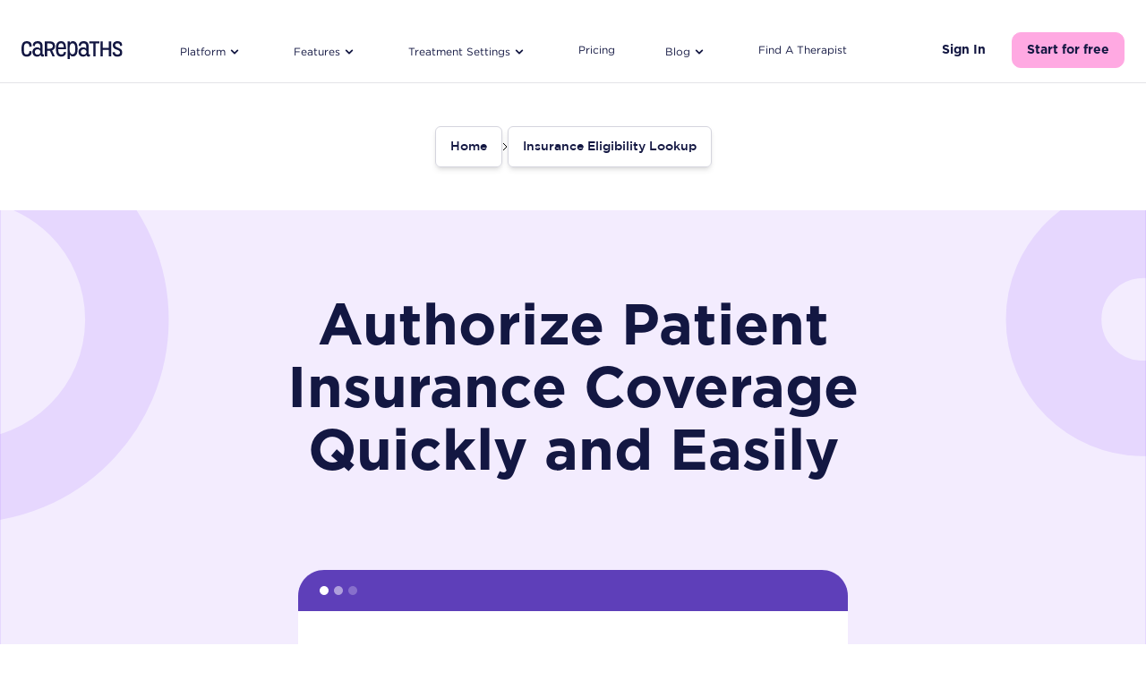

--- FILE ---
content_type: text/html
request_url: https://carepaths.com/features/eligibility-lookup/
body_size: 27102
content:
<!DOCTYPE html>
<html lang="en">

  <head>
  <title>Insurance Eligibility Lookup</title>
  <meta charset="utf-8">
  <meta http-equiv="X-UA-Compatible" content="IE=edge">
  <meta name="viewport" content="width=device-width, initial-scale=1">
  <meta property="og:image" content=""/>
  <link rel="stylesheet" href="/assets/css/style.css">
  <link rel="shortcut icon" href="/favicon.ico">
  <link rel="preconnect" href="https://fonts.googleapis.com"> 
  <link rel="preconnect" href="https://fonts.gstatic.com" crossorigin> 
  <link href="https://fonts.googleapis.com/css2?family=Nunito:wght@400;800;900&display=swap" rel="stylesheet">
  <script defer src="https://cdn.jsdelivr.net/npm/@alpinejs/collapse@3.x.x/dist/cdn.min.js"></script>
  <script defer src="https://unpkg.com/alpinejs@3.x.x/dist/cdn.min.js"></script>
  <script src="/scripts/lazysizes.min.js" async></script>
  

  

  <!-- SEO -->
  <meta name="description" content="Affordable, HIPAA Compliant, &amp; ONC-Certified Behavioral Health EHR &amp; Practice Management System  &amp; Measurement-Based Care" />
  <meta name="author" content="carepaths" />
  <meta http-equiv="content-language" content="en">

  <meta property="og:locale" content="en_US" />
  <meta property="og:image" content="https://carepaths.com/images/cp-square.png">
  <meta property="og:title" content="Insurance Eligibility Lookup">
  <meta property="og:description" content="Affordable, HIPAA Compliant, &amp; ONC-Certified Behavioral Health EHR &amp; Practice Management System  &amp; Measurement-Based Care">
  <meta property="og:site_name" content="CarePaths / Behavioral Health EHR Software / Practice Managment System / Measurement-Based Care" />
  <meta property="og:type" content="article" />
  <meta property="article:published_time" content="2018-04-18T13:31:50-04:00" />
 
  <meta name="twitter:card" content="summary">
  <meta name="twitter:title" content="Insurance Eligibility Lookup" />
  <meta name="twitter:image" content="https://carepaths.com/images/cp-padded.png" />
  <meta name="twitter:description" content="Affordable, HIPAA Compliant, &amp; ONC-Certified Behavioral Health EHR &amp; Practice Management System  &amp; Measurement-Based Care" />
  <meta name="twitter:site" content="@carepaths" />
  <meta name="twitter:creator" content="@carepaths" />
  
    <script type="application/ld+json">
{
  "@context":"https://schema.org","@graph":[
    {
      "@type": "Organization",
      "name": "CarePaths",
      "url": "https://carepaths.com/",
      "logo": "https://carepaths.com/images/blue.png",
      "contactPoint": {
        "@type": "ContactPoint",
        "telephone": "1-800-357-1200",
        "contactType": "customer service",
        "contactOption": "TollFree",
        "areaServed": "US",
        "availableLanguage": ["en","es"]
      },
      "sameAs": [
        "https://www.facebook.com/CarePaths.Inc",
        "https://twitter.com/carepaths",
        "https://www.instagram.com/carepaths_inc/",
        "https://www.linkedin.com/company/carepaths/mycompany/",
        "https://www.youtube.com/@carepaths4528"
      ]
    },
    {
      "@context": "https://schema.org/",
      "@type": "WebSite",
      "name": "CarePaths",
      "url": "https://carepaths.com/",
      "potentialAction": {
        "@type": "SearchAction",
        "target": "{search_term_string}",
        "query-input": "required name=search_term_string"
      }
    },
    {
      
      "@context": "https://schema.org/",
      "@type": "BreadcrumbList",
      "itemListElement": [
        
          
          {
            "@type": "ListItem",
            "position": 1,
            
              "name": "Home",
              "item": "https://carepaths.com"
            
          },
        
          
          {
            "@type": "ListItem",
            "position": 2,
            
              
              "name": "Features",
              "item": "https://carepaths.com/features"
            
          },
        
          
          {
            "@type": "ListItem",
            "position": 3,
            
              
              "name": "Eligibility lookup",
              "item": "https://carepaths.com/eligibility-lookup"
            
          }
        
      ]
    },

    
    

    
    {
	    "type": "SoftwareApplication",
	    "applicationCategory": "BusinessApplication",
	    "name": "CarePaths EHR",
	    "description": "Affordable HIPAA-Compliant & ONC-Certified Behavioral Health EHR Software / Practice Managment System / Measurement-Based Care",
	    "url": "https://carepaths.com",
	    "offers": {
		    "@type": "Offer",
		    "price": "49.00",
		    "priceCurrency": "USD"
	    },
	    "aggregateRating": {
		    "@type": "AggregateRating",
		    "reviewCount": 46,
		    "ratingValue": 4.3,
		    "bestRating": 5
	    },
	    "review": {
		    "@type": "Review",
		    "author": {
			    "@type": "Person",
			    "name": "Patrick Q, PhD, LSAC"
		    },
		    "reviewBody": "The most efficient tracking, claims management, and billing system that I ever used.",
		    "reviewRating": {
			    "@type": "Rating",
			    "bestRating": 5,
			    "ratingValue": 5,
			    "worstRating": 1
		    }
	    },
	    "operatingSystem": "Cloud, SaaS, Web-Based,Desktop Mac,Desktop Windows,Mobile iPhone,Mobile iPad"
    }
    
  ]
}
</script>

  
  <!-- Microsoft Clarity 8/10/23  -->
<script type="text/javascript">
    (function(c,l,a,r,i,t,y){
        c[a]=c[a]||function(){(c[a].q=c[a].q||[]).push(arguments)};
        t=l.createElement(r);t.async=1;t.src="https://www.clarity.ms/tag/"+i;
        y=l.getElementsByTagName(r)[0];y.parentNode.insertBefore(t,y);
    })(window, document, "clarity", "script", "id6zm8zq39");
</script>
<!-- Microsoft Clarity -->

<!-- Freshworks CRM tracking 4/28/23 -->
  <!-- jquery only needed for freshworks tracking 7/13/23 -->
     <script src="https://ajax.googleapis.com/ajax/libs/jquery/3.6.4/jquery.min.js"></script>
  <!-- jquery only needed for freshworks tracking 7/13/23 -->
<script chat='false' src='//fw-cdn.com/1128572/2195652.js'></script>
<!-- End Freshworks CRM tracking 4/28/23 -->

<!-- Matomo 5/8/23 -->
<script>
  var _paq = window._paq = window._paq || [];
  /* tracker methods like "setCustomDimension" should be called before "trackPageView" */
  _paq.push(['trackPageView']);
  _paq.push(['enableLinkTracking']);
  (function() {
    var u="//matomo.carepaths.dev/";
    _paq.push(['setTrackerUrl', u+'matomo.php']);
    _paq.push(['setSiteId', '1']);
    var d=document, g=d.createElement('script'), s=d.getElementsByTagName('script')[0];
    g.async=true; g.src=u+'matomo.js'; s.parentNode.insertBefore(g,s);
  })();
</script>
<!-- End Matomo Code 5/8/23 -->




<!-- Google Tag Manager 1/11/22 -->
<script>(function(w,d,s,l,i){w[l]=w[l]||[];w[l].push({'gtm.start':
new Date().getTime(),event:'gtm.js'});var f=d.getElementsByTagName(s)[0],
j=d.createElement(s),dl=l!='dataLayer'?'&l='+l:'';j.async=true;j.src=
'https://www.googletagmanager.com/gtm.js?id='+i+dl;f.parentNode.insertBefore(j,f);
})(window,document,'script','dataLayer','GTM-PFQWTNT');</script>
<!-- End Google Tag Manager -->



<!--2020 Google tracking codes -->
  <!-- GOOGLE TAGS -->


  <!-- Global site tag (gtag.js) - Google Analytics -->
  <script async src="https://www.googletagmanager.com/gtag/js?id=UA-28485560-1"></script>
  <script>
    window.dataLayer = window.dataLayer || [];
    function gtag(){dataLayer.push(arguments);}
    gtag('js', new Date());
    gtag('config', 'UA-28485560-1'); 
  </script>


<!-- Google Tag Manager (noscript) 1/11/22 -->
<noscript><iframe src="https://www.googletagmanager.com/ns.html?id=GTM-PFQWTNT"
height="0" width="0" style="display:none;visibility:hidden"></iframe></noscript>
<!-- End Google Tag Manager (noscript) -->




<!-- Global site tag (gtag.js) - Google Ads: 533891625 -->
<script async src="https://www.googletagmanager.com/gtag/js?id=AW-533891625"></script>
<script>
  window.dataLayer = window.dataLayer || [];
  function gtag(){
    dataLayer.push(arguments);
  }
  gtag('js', new Date());
  gtag('config', 'AW-533891625');
</script>
<!-- Event snippet for CA - Pixel carepath conversion page -->
<script>
  gtag('event', 'conversion', {'send_to': 'AW-533891625/DmIACJm00eIBEKmUyv4B'});
</script>

<script type="text/javascript">
    /*<![CDATA[ */
    (function () { try {
      // variable capture
      var orgId = '1tjs8huje8cnsvvibg4cluxs8kdwpawc';
      var eventNumber = 1;
      // casting to string
      orgId = '' + orgId;
      eventNumber = '' + eventNumber;
      // url parameters
      var eventId;
      var udid;
      var msxt;
        // Detection of parameters in url
       function msParamReader (currentUrl, parameterName, valuePrefix) {
        if (!currentUrl) {
          currentUrl = '';
        }
        var indexStart = currentUrl.indexOf('' + parameterName + '=');
        if (indexStart == -1) {
          indexStart = currentUrl.indexOf('' + valuePrefix);
        }
        var result = indexStart != -1 ? currentUrl.substring(indexStart) : '';
        var indexEnd = result.indexOf('&');
        if(indexEnd != -1) {
          result = result.substring(0, indexEnd);
        }
        result = result.replace('' + parameterName + '=','');
        result = result.replace('' + valuePrefix + ':','');
        return result;
      };
       if (!msxt && document.location && document.location.href)      {
        msxt = msParamReader('' + document.location.href, 'msxt' ,'msxt');
      }
       if (!msxt && document.referrer)     {
        msxt = msParamReader('' + document.referrer, 'msxt' ,'msxt');
      }
       if (!udid && document.location && document.location.href)      {
        udid = msParamReader('' + document.location.href, 'udid' ,'msck');
      }
       if (!udid && document.referrer)      {
        udid = msParamReader('' + document.referrer, 'udid' ,'msck');
      }
       if (document.location && document.location.href)      {
        var newEventId = msParamReader('' + document.location.href, 'eventid' ,'msev');
        if (newEventId) eventId = newEventId;
      }
       if (!eventId && document.referrer)      {
        var newEventId = msParamReader('' + document.referrer, 'eventid' ,'msev');
        if (newEventId) eventId = newEventId;
      }
       var url = 'https://3ma79ae7cua.com/m/open?orgid=' + encodeURIComponent(orgId) + '&ms_event_num=' + encodeURIComponent(eventNumber);
      if (eventId) {
        url = url + '&id=' + encodeURIComponent(eventId);
      }
      if (udid) {
        url = url + '&udid=' + encodeURIComponent(udid);
      }
      if (msxt) {
        url = url + '&msxt=' + encodeURIComponent(msxt);
      }
      var img = document.createElement('img');
      img.style.display = 'none';
      img.src = url + '&burst=' + (new Date().getTime());
      var body = document.getElementsByTagName('body')[0] || document.body;
      if (body) {
        body.appendChild(img);
      } else {
        function waitForBody() {
          if (body) {
            body.appendChild(img)
            return
          }
          setTimeout(waitForBody, 100)
        }
        waitForBody()
      }
    } catch(err) {}}())
      /*]]>*/  
</script>
<!-- End 2020 codes -->



<!-- This site uses the Google Analytics by MonsterInsights plugin v6.1.6 - Using Analytics tracking - https://www.monsterinsights.com/ -->

<script type="text/javascript" data-cfasync="false">

	// Function to detect opted out users

	function __gaTrackerIsOptedOut() {

		return document.cookie.indexOf(disableStr + '=true') > -1;

	}


	// Disable tracking if the opt-out cookie exists.
        // old code UA-57892942-1
	var disableStr = 'ga-disable-UA-28485560-1';

	if ( __gaTrackerIsOptedOut() ) {

		window[disableStr] = true;

	}


	// Opt-out function

	function __gaTrackerOptout() {

	  document.cookie = disableStr + '=true; expires=Thu, 31 Dec 2099 23:59:59 UTC; path=/';

	  window[disableStr] = true;

	}


	(function(i,s,o,g,r,a,m){i['GoogleAnalyticsObject']=r;i[r]=i[r]||function(){

		(i[r].q=i[r].q||[]).push(arguments)},i[r].l=1*new Date();a=s.createElement(o),

		m=s.getElementsByTagName(o)[0];a.async=1;a.src=g;m.parentNode.insertBefore(a,m)

	})(window,document,'script','//www.google-analytics.com/analytics.js','__gaTracker');



	__gaTracker('create', 'UA-28485560-1', 'auto');
	__gaTracker('set', 'forceSSL', true);
	__gaTracker('send','pageview');
</script>

<!-- / Google Analytics by MonsterInsights -->

<!-- /end HFCM by 99 Robots -->
<!-- HFCM by 99 Robots - Snippet # 2: Facebook Tracking -->
<!-- Facebook Pixel Code -->

<script>

!function(f,b,e,v,n,t,s){if(f.fbq)return;n=f.fbq=function(){n.callMethod?

n.callMethod.apply(n,arguments):n.queue.push(arguments)};if(!f._fbq)f._fbq=n;

n.push=n;n.loaded=!0;n.version='2.0';n.queue=[];t=b.createElement(e);t.async=!0;

t.src=v;s=b.getElementsByTagName(e)[0];s.parentNode.insertBefore(t,s)}(window,

document,'script','https://connect.facebook.net/en_US/fbevents.js');

fbq('init', '1796326553954462'); // Insert your pixel ID here.

fbq('track', 'PageView');


</script>

<noscript><img height="1" width="1" style="display:none"

src="https://www.facebook.com/tr?id=1796326553954462&ev=PageView&noscript=1"

/></noscript>

<!-- DO NOT MODIFY -->

<!-- End Facebook Pixel Code -->
<!-- /end HFCM by 99 Robots -->

<!-- HFCM by 99 Robots - Snippet # 5: Remarketing Pixel ad Words -->
<!-- Google Code for Remarketing Tag -->

<!--------------------------------------------------

Remarketing tags may not be associated with personally identifiable information or placed on pages related to sensitive categories. See more information and instructions on how to setup the tag on: http://google.com/ads/remarketingsetup

--------------------------------------------------->

<script type="text/javascript">

/* <![CDATA[ */

var google_conversion_id = 978268159;

var google_custom_params = window.google_tag_params;

var google_remarketing_only = true;

/* ]]> */

</script>

<script type="text/javascript" src="//www.googleadservices.com/pagead/conversion.js">

</script>

<noscript>

<div style="display:inline;">

<img height="1" width="1" style="border-style:none;" alt="" src="//googleads.g.doubleclick.net/pagead/viewthroughconversion/978268159/?guid=ON&amp;script=0"/>

</div>

</noscript>


<!-- /end HFCM by 99 Robots -->

<!-- HFCM by 99 Robots - Snippet # 1: Webmaster Tools -->
<meta name="google-site-verification" content="bIrXAmTbtnyCCX79tlSKPaOmYu9SiyZzoQwfw0C-MAU" />
<!-- /end HFCM by 99 Robots -->





<!-- Global site tag (gtag.js) - Google Ads: 978268159 --> <script async src="https://www.googletagmanager.com/gtag/js?id=AW-978268159"></script> <script> window.dataLayer = window.dataLayer || []; function gtag(){dataLayer.push(arguments);} gtag('js', new Date()); gtag('config', 'AW-978268159'); </script>


</head>


  <body>
  
    <div id="navbar" class="relative sticky top-0 z-10" x-data="{ mobile: false }" @click.outside="mobile = false">
  <div id="navbar-container" class="relative transition  border-b border-gray-100 dark:border-white/40">
    <div class="max-w-8xl mx-auto px-4 sm:px-6">
      <div class="flex items-center py-4 lg:pt-9 justify-between lg:justify-start lg:space-x-16 flex-wrap">
        <div class="flex justify-start">
          <a href="/">
            <span class="sr-only">CarePaths</span>
            
              <img class="h-5 w-auto dark:hidden" src="https://carepaths.com/uploads/logo.svg" alt="CarePaths">
              <img class="h-5 w-auto hidden dark:block" src="https://carepaths.com/uploads/logo-light.svg" alt="CarePaths">
            
          </a>
        </div>
        <div class="-mr-2 -my-2 lg:hidden justify-end flex">
          <button @click="mobile = ! mobile" type="button" class="bg-white/60 rounded-md p-1.5 inline-flex items-center justify-center text-blue-980 hover:text-blue-600 focus:outline-none" aria-expanded="false">
            <span class="sr-only">Open menu</span>
            <svg class="h-6 w-6" xmlns="http://www.w3.org/2000/svg" fill="none" viewBox="0 0 24 24" stroke="currentColor" aria-hidden="true">
              <path stroke-linecap="round" stroke-linejoin="round" stroke-width="2" d="M4 6h16M4 12h16M4 18h16" />
            </svg>
          </button>
        </div>
        <nav class="hidden lg:flex space-x-10 xl:space-x-14 items-center">
          
            

            
              <div class="relative" x-data="{ dropdown: false }">
                <button @click.prevent="dropdown = ! dropdown" :class="{ 'text-blue-600 dark:text-blue-600': dropdown, 'text-blue-980 dark:text-white': !(dropdown) }" type="button" class="group bg-transparent inline-flex items-center focus:outline-none text-xs text-blue-980  hover:text-blue-600 dark:hover:text-blue-600" aria-expanded="false">
                  <span>Platform</span>
                  <svg :class="{ 'text-blue-600 rotate-180': dropdown, 'text-blue-980 dark:text-white transform-none': !(dropdown) }" class="h-5 w-5 group-hover:text-blue-600" width="14" height="14" viewBox="0 0 14 14" fill="none" xmlns="http://www.w3.org/2000/svg">
                    <path d="M9.74663 6.24793L7.4133 8.58127C7.35907 8.63594 7.29455 8.67934 7.22347 8.70895C7.15238 8.73857 7.07614 8.75382 6.99913 8.75382C6.92212 8.75382 6.84588 8.73857 6.7748 8.70895C6.70371 8.67934 6.63919 8.63594 6.58497 8.58127L4.25163 6.24793C4.19724 6.19354 4.1541 6.12898 4.12466 6.05791C4.09523 5.98685 4.08008 5.91068 4.08008 5.83377C4.08008 5.75685 4.09523 5.68068 4.12466 5.60962C4.1541 5.53856 4.19724 5.47399 4.25163 5.4196C4.30602 5.36521 4.37059 5.32207 4.44165 5.29263C4.51272 5.2632 4.58888 5.24805 4.6658 5.24805C4.74272 5.24805 4.81888 5.2632 4.88994 5.29263C4.96101 5.32207 5.02558 5.36521 5.07997 5.4196L6.99913 7.3446L8.9183 5.4196C9.02814 5.30976 9.17712 5.24805 9.33247 5.24805C9.48781 5.24805 9.63679 5.30976 9.74663 5.4196C9.85647 5.52944 9.91819 5.67842 9.91819 5.83377C9.91819 5.98911 9.85647 6.13809 9.74663 6.24793Z" fill="currentColor"/>
                    </svg>
                </button>
                <div x-show="dropdown" :class="{ 'block': dropdown, 'hidden': !(dropdown) }"
                  x-transition:enter="transition ease-out duration-200"
                  x-transition:enter-start="opacity-0 translate-y-1"
                  x-transition:enter-end="opacity-100 translate-y-0"
                  x-transition:leave="transition ease-in duration-150"
                  x-transition:leave-start="opacity-100 translate-y-0"
                  x-transition:leave-end="opacity-0 translate-y-1"
                  @click.outside="dropdown = false"
                  class="hidden absolute z-10 -ml-4 mt-3 px-2 w-screen max-w-lg sm:px-0 lg:ml-0">
                  <div class="rounded-lg shadow-lg ring-1 ring-black ring-opacity-5 overflow-hidden">
                    
                      <div class="relative grid gap-6 bg-white p-6 grid-cols-2">
                    
                      
                        
                        <a href="/products/onc-certified-ehr-for-behavioral-health" class="flex items-center gap-4 group">
                          
                            <span class="svg-24 bg-zinc-100 rounded-md p-2">
                              <svg width="24" height="24" viewBox="0 0 24 24" fill="none" xmlns="http://www.w3.org/2000/svg">
<path d="M14.3063 15.4492H8.90625" stroke="#130F26" stroke-width="2" stroke-linecap="round" stroke-linejoin="round"/>
<path d="M12.2603 11.4395H8.9043" stroke="#130F26" stroke-width="2" stroke-linecap="round" stroke-linejoin="round"/>
<path fill-rule="evenodd" clip-rule="evenodd" d="M20.1604 8.3L14.4904 2.9C13.7604 2.8 12.9404 2.75 12.0404 2.75C5.75039 2.75 3.65039 5.07 3.65039 12C3.65039 18.94 5.75039 21.25 12.0404 21.25C18.3404 21.25 20.4404 18.94 20.4404 12C20.4404 10.58 20.3504 9.35 20.1604 8.3Z" stroke="#130F26" stroke-width="2" stroke-linecap="round" stroke-linejoin="round"/>
<path d="M13.9355 2.83203V5.49303C13.9355 7.35103 15.4415 8.85603 17.2995 8.85603H20.2505" stroke="#130F26" stroke-width="2" stroke-linecap="round" stroke-linejoin="round"/>
</svg>

                            </span>
                          
                          <span class="group-hover:text-blue-600 text-sm font-medium text-blue-980">Behavioral Health EHR</span>
                        </a>
                      
                        
                        <a href="/products/measurement-based-care-for-mental-health" class="flex items-center gap-4 group">
                          
                            <span class="svg-24 bg-zinc-100 rounded-md p-2">
                              <svg width="52" height="52" viewBox="0 0 52 52" fill="none" xmlns="http://www.w3.org/2000/svg">
<path d="M14.9883 32.1806L21.4731 23.7544L28.8701 29.5611L35.2163 21.3711" stroke="#181E2A" stroke-width="4" stroke-linecap="round" stroke-linejoin="round"/>
<path fill-rule="evenodd" clip-rule="evenodd" d="M42.6136 5.08984C44.9146 5.08984 46.7779 6.95318 46.7779 9.25418C46.7779 11.553 44.9146 13.4185 42.6136 13.4185C40.3126 13.4185 38.4492 11.553 38.4492 9.25418C38.4492 6.95318 40.3126 5.08984 42.6136 5.08984Z" stroke="#181E2A" stroke-width="4" stroke-linecap="round" stroke-linejoin="round"/>
<path d="M44.9716 20.0813C45.2598 22.0204 45.3919 24.2044 45.3919 26.6549C45.3919 41.6873 40.3826 46.6966 25.3503 46.6966C10.3201 46.6966 5.30859 41.6873 5.30859 26.6549C5.30859 11.6248 10.3201 6.61328 25.3503 6.61328C27.7553 6.61328 29.9024 6.74111 31.8134 7.01845" stroke="#181E2A" stroke-width="4" stroke-linecap="round" stroke-linejoin="round"/>
</svg>

                            </span>
                          
                          <span class="group-hover:text-blue-600 text-sm font-medium text-blue-980">Measurement Based Care For Mental Health</span>
                        </a>
                      
                        
                        <a href="/products/practice-management-tools" class="flex items-center gap-4 group">
                          
                            <span class="svg-24 bg-zinc-100 rounded-md p-2">
                              <?xml version="1.0" encoding="utf-8"?><svg version="1.1" id="Layer_1" xmlns="http://www.w3.org/2000/svg" xmlns:xlink="http://www.w3.org/1999/xlink" x="0px" y="0px" width="122.881px" height="122.88px" viewBox="0 0 122.881 122.88" enable-background="new 0 0 122.881 122.88" xml:space="preserve"><g><path d="M97.977,18.705c-0.33-0.33-0.67-0.568-1.02-0.716c-0.328-0.139-0.711-0.207-1.15-0.207c-0.441,0-0.832,0.07-1.164,0.211 c-0.344,0.145-0.676,0.379-0.994,0.702l-0.021,0.021l-6.207,6.188c-0.93,0.925-2.367,1.028-3.41,0.313 c-0.73-0.472-1.508-0.927-2.324-1.368c-0.865-0.468-1.713-0.888-2.541-1.268c-0.863-0.394-1.744-0.765-2.641-1.113 c-0.813-0.316-1.719-0.638-2.707-0.964c-1.131-0.373-1.85-1.425-1.85-2.556l0,0V8.43c0-0.456-0.072-0.859-0.215-1.21 c-0.143-0.347-0.361-0.67-0.662-0.97c-0.293-0.293-0.611-0.51-0.959-0.651c-0.35-0.143-0.754-0.214-1.211-0.214H56.956 c-0.423,0-0.798,0.068-1.126,0.204c-0.348,0.143-0.689,0.377-1.026,0.703L54.8,6.295c-0.296,0.296-0.514,0.611-0.654,0.946 C54.002,7.584,53.93,7.98,53.93,8.43v8.714c0,1.325-0.957,2.426-2.217,2.651c-0.957,0.228-1.841,0.464-2.646,0.711 c-0.882,0.27-1.769,0.577-2.658,0.924c-0.044,0.017-0.088,0.033-0.132,0.047c-0.777,0.302-1.596,0.652-2.456,1.049 c-0.874,0.403-1.688,0.812-2.442,1.223c-1.063,0.579-2.345,0.364-3.165-0.443l-0.001,0.001l-6.874-6.775 c-0.021-0.021-0.042-0.042-0.063-0.063l0,0.001c-0.293-0.31-0.601-0.537-0.924-0.678c-0.31-0.135-0.677-0.204-1.105-0.204 c-0.425,0-0.805,0.072-1.139,0.215c-0.366,0.156-0.716,0.4-1.052,0.729l-0.002,0.002l-8.339,8.358l-0.005,0.006l0.005,0.005 c-0.342,0.342-0.584,0.682-0.727,1.02c-0.139,0.328-0.208,0.711-0.208,1.149c0,0.442,0.07,0.832,0.211,1.166 c0.145,0.343,0.378,0.675,0.702,0.993l0.021,0.021l6.188,6.208c0.925,0.93,1.028,2.367,0.313,3.41 c-0.472,0.731-0.927,1.508-1.367,2.324c-0.468,0.866-0.888,1.712-1.268,2.542c-0.395,0.862-0.766,1.744-1.115,2.641 c-0.316,0.812-0.637,1.718-0.963,2.706c-0.373,1.132-1.426,1.85-2.556,1.85v0.001H8.431c-0.458,0-0.86,0.071-1.211,0.213 c-0.346,0.142-0.666,0.358-0.958,0.651L6.251,51.81l0,0c-0.293,0.293-0.51,0.612-0.652,0.958c-0.143,0.351-0.213,0.754-0.213,1.211 v11.946c0,0.422,0.067,0.798,0.203,1.125c0.144,0.348,0.378,0.689,0.704,1.027l0.003,0.002c0.295,0.296,0.611,0.515,0.945,0.654 c0.344,0.144,0.74,0.216,1.19,0.216h8.713c1.325,0,2.426,0.957,2.651,2.218c0.228,0.956,0.464,1.841,0.711,2.646 c0.271,0.882,0.577,1.768,0.924,2.657c0.326,0.847,0.696,1.727,1.108,2.639c0.421,0.933,0.833,1.783,1.233,2.552 c0.557,1.066,0.326,2.336-0.486,3.143l0.002,0.002l-6.776,6.756l-0.043,0.042h0.001c-0.31,0.294-0.537,0.602-0.677,0.924 c-0.136,0.31-0.204,0.678-0.204,1.106c0,0.425,0.072,0.804,0.214,1.138c0.156,0.366,0.4,0.717,0.73,1.052l8.309,8.405 c0.325,0.301,0.664,0.521,1.019,0.66c0.356,0.141,0.76,0.21,1.212,0.21c0.456,0,0.867-0.071,1.229-0.214 c0.348-0.137,0.675-0.347,0.978-0.631l6.159-6.257c0.929-0.944,2.384-1.057,3.438-0.329c0.729,0.47,1.504,0.923,2.318,1.362 c0.866,0.469,1.712,0.889,2.542,1.268c0.862,0.396,1.744,0.767,2.641,1.115c0.812,0.315,1.717,0.637,2.706,0.963 c1.132,0.373,1.85,1.426,1.85,2.556h0.001v9.518c0,0.456,0.071,0.859,0.214,1.21c0.142,0.347,0.358,0.666,0.651,0.959l0.005,0.006 l0.005-0.006c0.587,0.587,1.307,0.876,2.169,0.876h11.944c0.424,0,0.799-0.067,1.127-0.203c0.348-0.144,0.689-0.378,1.025-0.704 l0.004-0.003c0.295-0.296,0.514-0.611,0.654-0.945c0.145-0.344,0.217-0.739,0.217-1.189v-8.715c0-1.324,0.955-2.426,2.217-2.65 c0.955-0.228,1.84-0.465,2.646-0.711c0.881-0.271,1.768-0.577,2.656-0.923c0.848-0.327,1.729-0.697,2.643-1.109 c0.93-0.421,1.781-0.832,2.547-1.232c1.068-0.557,2.338-0.325,3.145,0.486l0.002-0.002l6.756,6.775l0.041,0.043v-0.001 c0.297,0.312,0.605,0.538,0.926,0.678c0.314,0.135,0.693,0.204,1.145,0.204c0.443,0,0.828-0.072,1.16-0.215 c0.334-0.145,0.645-0.368,0.928-0.667c0.031-0.034,0.064-0.067,0.1-0.1l8.369-8.272c0.299-0.324,0.52-0.664,0.658-1.019 c0.141-0.356,0.211-0.761,0.211-1.213c0-0.456-0.07-0.867-0.213-1.229c-0.139-0.348-0.348-0.674-0.633-0.977l-6.256-6.16 c-0.945-0.929-1.057-2.383-0.33-3.438c0.471-0.729,0.924-1.504,1.363-2.317c0.469-0.865,0.889-1.712,1.268-2.542 c0.395-0.862,0.766-1.744,1.115-2.641c0.314-0.812,0.637-1.718,0.963-2.707c0.373-1.132,1.426-1.85,2.557-1.85v-0.001h9.516 c0.457,0,0.861-0.071,1.211-0.214c0.346-0.142,0.666-0.358,0.959-0.65l0.01-0.011l0,0c0.293-0.294,0.512-0.613,0.652-0.96 c0.143-0.35,0.213-0.753,0.213-1.21V56.955c0-0.422-0.066-0.798-0.203-1.126c-0.143-0.347-0.377-0.689-0.703-1.027l-0.004-0.003 c-0.295-0.296-0.611-0.514-0.945-0.654c-0.342-0.144-0.738-0.216-1.189-0.216h-8.713c-1.342,0-2.453-0.979-2.658-2.262 c-0.211-0.843-0.449-1.698-0.719-2.566c-0.26-0.833-0.564-1.714-0.92-2.645c-0.018-0.045-0.033-0.091-0.047-0.137 c-0.338-0.885-0.684-1.717-1.039-2.496c-0.385-0.843-0.793-1.658-1.225-2.446c-0.578-1.063-0.363-2.345,0.443-3.165v-0.001 l6.775-6.874c0.021-0.021,0.041-0.042,0.063-0.063v0c0.311-0.293,0.537-0.601,0.678-0.923c0.135-0.31,0.205-0.677,0.205-1.105 c0-0.425-0.072-0.805-0.215-1.139c-0.156-0.366-0.4-0.716-0.73-1.052l-0.002-0.002l-8.359-8.339L97.977,18.705L97.977,18.705 L97.977,18.705z M99.039,13.044c1.002,0.423,1.912,1.042,2.732,1.862l0.002,0.001l8.381,8.362l0.021,0.021 c0.807,0.82,1.424,1.723,1.846,2.713c0.436,1.021,0.656,2.102,0.656,3.243c0,1.158-0.225,2.24-0.668,3.251 c-0.432,0.992-1.063,1.874-1.879,2.653l-5.367,5.445c0.158,0.329,0.316,0.662,0.469,0.999c0.43,0.938,0.824,1.878,1.182,2.819 c0.02,0.042,0.037,0.085,0.053,0.129c0.357,0.937,0.699,1.933,1.025,2.981c0.105,0.338,0.207,0.678,0.305,1.021h6.652 c1.156,0,2.238,0.212,3.252,0.636c0.996,0.417,1.896,1.032,2.699,1.841l0.057,0.057c0.791,0.818,1.391,1.72,1.799,2.71 c0.418,1.007,0.625,2.062,0.625,3.167V68.9c0,1.149-0.203,2.225-0.613,3.23c-0.41,1.003-1.021,1.914-1.838,2.733l-0.004,0.003 l-0.006,0.007l-0.004,0.004c-0.82,0.817-1.73,1.43-2.736,1.84c-1.006,0.409-2.082,0.613-3.23,0.613h-7.609 c-0.133,0.358-0.271,0.728-0.42,1.106c-0.381,0.979-0.793,1.958-1.24,2.936c-0.463,1.011-0.934,1.966-1.414,2.857 c-0.158,0.292-0.32,0.583-0.486,0.874l4.75,4.676c0.035,0.033,0.068,0.066,0.104,0.102c0.779,0.824,1.365,1.739,1.76,2.739 c0.396,1.004,0.592,2.068,0.592,3.186c0,1.114-0.195,2.169-0.588,3.169c-0.393,0.997-0.973,1.908-1.744,2.734v-0.001 c-0.027,0.028-0.055,0.058-0.084,0.086l-8.43,8.333c-0.791,0.829-1.682,1.463-2.682,1.893c-1.01,0.436-2.102,0.657-3.283,0.657 c-1.156,0-2.246-0.226-3.27-0.667c-1.014-0.439-1.91-1.074-2.691-1.898l-5.344-5.358c-0.357,0.172-0.707,0.335-1.047,0.489 c-0.91,0.41-1.883,0.815-2.916,1.214c-0.971,0.378-1.984,0.727-3.035,1.049c-0.35,0.107-0.695,0.209-1.035,0.306v6.638 c0,1.155-0.213,2.238-0.637,3.251c-0.418,0.997-1.031,1.896-1.842,2.7l-0.057,0.058c-0.818,0.789-1.721,1.388-2.709,1.798 c-1.008,0.417-2.063,0.624-3.168,0.624H53.979c-2.349,0-4.333-0.81-5.977-2.454l0.005-0.005c-0.82-0.821-1.435-1.734-1.845-2.741 c-0.41-1.006-0.614-2.081-0.614-3.23v-7.609c-0.359-0.133-0.728-0.272-1.107-0.42c-0.978-0.381-1.957-0.793-2.935-1.241 c-1.011-0.462-1.966-0.934-2.858-1.415c-0.291-0.157-0.582-0.319-0.873-0.485l-4.676,4.75c-0.033,0.035-0.067,0.069-0.102,0.103 c-0.824,0.781-1.739,1.367-2.739,1.761c-1.004,0.396-2.068,0.593-3.186,0.593c-1.114,0-2.17-0.195-3.169-0.589 c-0.997-0.393-1.907-0.973-2.734-1.743l0.001-0.002c-0.029-0.026-0.058-0.054-0.085-0.083l-8.381-8.478 c-0.806-0.82-1.423-1.724-1.845-2.714c-0.435-1.022-0.656-2.102-0.656-3.242c0-1.158,0.225-2.24,0.667-3.252 c0.437-0.999,1.071-1.886,1.897-2.67l5.359-5.344c-0.172-0.357-0.336-0.707-0.49-1.05c-0.411-0.909-0.815-1.88-1.213-2.912 c-0.378-0.971-0.728-1.984-1.05-3.036c-0.107-0.351-0.209-0.695-0.306-1.035H8.431c-1.156,0-2.239-0.213-3.251-0.637 c-0.998-0.417-1.897-1.031-2.7-1.841L2.422,71.8c-0.79-0.817-1.389-1.72-1.798-2.709C0.207,68.083,0,67.028,0,65.925V53.979 c0-1.149,0.204-2.225,0.614-3.23c0.41-1.005,1.021-1.916,1.839-2.735l0.001-0.001l0.006-0.005l0.005-0.005 c0.82-0.818,1.73-1.43,2.736-1.84c1.005-0.41,2.081-0.613,3.23-0.613h7.609c0.132-0.359,0.272-0.728,0.42-1.107 c0.38-0.978,0.793-1.957,1.241-2.936c0.462-1.011,0.933-1.966,1.415-2.857c0.16-0.297,0.326-0.594,0.496-0.891l-4.681-4.696 l-0.002-0.001c-0.827-0.813-1.453-1.728-1.88-2.739c-0.437-1.032-0.653-2.118-0.653-3.249c0-1.129,0.215-2.205,0.649-3.232 c0.43-1.017,1.05-1.932,1.863-2.745l0.005,0.005l8.356-8.376l0.021-0.021c0.82-0.806,1.723-1.423,2.713-1.845 c1.022-0.435,2.102-0.657,3.243-0.657c1.157,0,2.239,0.225,3.251,0.667c0.992,0.433,1.874,1.063,2.653,1.88l5.441,5.362 c0.327-0.162,0.653-0.317,0.978-0.467c0.837-0.386,1.761-0.775,2.772-1.167c0.043-0.02,0.087-0.038,0.131-0.055 c0.971-0.378,1.985-0.728,3.037-1.05c0.35-0.107,0.695-0.209,1.035-0.306V8.43c0-1.155,0.213-2.238,0.637-3.25 c0.417-0.998,1.032-1.897,1.841-2.701l0.057-0.057c0.818-0.79,1.72-1.388,2.709-1.797C54.796,0.207,55.851,0,56.956,0H68.9 c1.148,0,2.225,0.203,3.23,0.613c1.01,0.412,1.924,1.027,2.748,1.85c0.814,0.816,1.428,1.728,1.84,2.737 c0.41,1.005,0.613,2.081,0.613,3.229v7.61c0.359,0.133,0.727,0.273,1.107,0.42c0.977,0.38,1.955,0.793,2.934,1.24 c1.012,0.462,1.967,0.934,2.857,1.416c0.299,0.161,0.596,0.326,0.893,0.496l4.695-4.681l0.002-0.001 c0.813-0.827,1.729-1.453,2.738-1.88c1.033-0.437,2.117-0.653,3.248-0.653C96.936,12.396,98.012,12.61,99.039,13.044L99.039,13.044 z M61.44,35.346c1.781,0,3.519,0.17,5.214,0.508c1.666,0.333,3.318,0.844,4.953,1.534l0.018,0.008l0.004-0.008 c1.561,0.674,3.041,1.479,4.441,2.417c1.387,0.929,2.672,1.978,3.85,3.145l0.01,0.011l0,0c1.168,1.179,2.217,2.463,3.146,3.851 c0.938,1.4,1.742,2.88,2.416,4.441c0.031,0.074,0.059,0.148,0.084,0.223c0.646,1.569,1.131,3.152,1.449,4.751 c0.34,1.696,0.508,3.433,0.508,5.213c0,1.781-0.168,3.519-0.508,5.214c-0.332,1.667-0.844,3.317-1.533,4.953l-0.008,0.018 l0.008,0.004c-0.674,1.561-1.479,3.04-2.416,4.44c-0.93,1.388-1.979,2.672-3.146,3.851l-0.01,0.011l0,0 c-1.18,1.168-2.463,2.217-3.852,3.146c-1.398,0.938-2.879,1.742-4.439,2.416c-0.074,0.031-0.148,0.06-0.225,0.084 c-1.568,0.647-3.152,1.131-4.75,1.45c-1.695,0.339-3.434,0.508-5.214,0.508c-1.781,0-3.518-0.169-5.213-0.508 c-1.667-0.333-3.318-0.845-4.954-1.534l-0.018-0.008l-0.003,0.008c-1.561-0.674-3.042-1.479-4.441-2.416 c-1.388-0.929-2.672-1.978-3.85-3.146l-0.01-0.011l0,0c-1.168-1.18-2.218-2.463-3.146-3.852c-0.937-1.399-1.742-2.88-2.415-4.439 c-0.032-0.074-0.06-0.148-0.085-0.224c-0.647-1.569-1.131-3.152-1.45-4.751c-0.338-1.695-0.508-3.433-0.508-5.214 c0-1.781,0.169-3.518,0.508-5.213c0.333-1.667,0.845-3.318,1.535-4.953l0.007-0.018l-0.007-0.003 c0.673-1.561,1.479-3.041,2.415-4.44c0.929-1.389,1.978-2.672,3.146-3.852l0.011-0.01l0,0c1.178-1.167,2.462-2.216,3.849-3.145 c1.4-0.937,2.881-1.743,4.442-2.417c0.074-0.032,0.148-0.06,0.224-0.084c1.569-0.647,3.151-1.13,4.75-1.449 C57.922,35.516,59.659,35.346,61.44,35.346L61.44,35.346z M65.602,41.134c-1.344-0.269-2.73-0.403-4.162-0.403 c-1.431,0-2.817,0.134-4.162,0.403c-1.306,0.261-2.553,0.635-3.741,1.122c-0.052,0.026-0.105,0.052-0.16,0.075 c-1.298,0.561-2.492,1.205-3.58,1.933c-1.096,0.733-2.11,1.563-3.044,2.487c-0.925,0.935-1.755,1.951-2.489,3.048 c-0.728,1.087-1.372,2.28-1.932,3.578l-0.007-0.003c-0.521,1.237-0.917,2.539-1.191,3.905c-0.268,1.344-0.402,2.73-0.402,4.161 s0.134,2.817,0.402,4.162c0.261,1.306,0.636,2.553,1.123,3.741c0.026,0.053,0.052,0.105,0.075,0.16 c0.56,1.298,1.204,2.49,1.931,3.577c0.734,1.097,1.564,2.113,2.49,3.048c0.934,0.925,1.949,1.754,3.045,2.487 c1.087,0.728,2.28,1.372,3.579,1.933l-0.003,0.007c1.238,0.521,2.539,0.918,3.905,1.19c1.344,0.269,2.731,0.402,4.162,0.402 c1.431,0,2.818-0.134,4.162-0.402c1.307-0.261,2.553-0.635,3.742-1.122c0.051-0.026,0.105-0.052,0.16-0.075 c1.297-0.561,2.49-1.205,3.578-1.933c1.096-0.733,2.111-1.563,3.045-2.487c0.926-0.935,1.756-1.95,2.49-3.047 c0.727-1.087,1.371-2.28,1.93-3.578l0.008,0.003c0.521-1.237,0.918-2.539,1.191-3.904c0.268-1.345,0.402-2.731,0.402-4.162 s-0.135-2.817-0.402-4.161c-0.262-1.307-0.635-2.553-1.123-3.742c-0.027-0.052-0.051-0.105-0.076-0.16 c-0.559-1.298-1.203-2.491-1.932-3.578c-0.732-1.097-1.563-2.113-2.488-3.047c-0.934-0.924-1.949-1.754-3.045-2.487 c-1.088-0.728-2.281-1.372-3.578-1.933l0.002-0.007C68.27,41.804,66.969,41.407,65.602,41.134L65.602,41.134z"/></g></svg>
                            </span>
                          
                          <span class="group-hover:text-blue-600 text-sm font-medium text-blue-980">Practice Management System</span>
                        </a>
                      
                        
                        <a href="/products/digital-front-door" class="flex items-center gap-4 group">
                          
                            <span class="svg-24 bg-zinc-100 rounded-md p-2">
                              <?xml version="1.0" encoding="utf-8"?><svg version="1.1" id="Layer_1" xmlns="http://www.w3.org/2000/svg" xmlns:xlink="http://www.w3.org/1999/xlink" x="0px" y="0px" viewBox="0 0 72.93 122.88" style="enable-background:new 0 0 72.93 122.88" xml:space="preserve"><style type="text/css">.st0{fill-rule:evenodd;clip-rule:evenodd;}</style><g><path class="st0" d="M10.94,0h51.04C68,0,72.93,4.93,72.93,10.94v100.99c0,6.02-4.93,10.94-10.94,10.94l-51.04,0 C4.93,122.88,0,117.95,0,111.94V10.95C0,4.93,4.93,0,10.94,0L10.94,0z M36.46,100.1c3.91,0,7.09,3.17,7.09,7.09 c0,3.91-3.18,7.09-7.09,7.09c-3.92,0-7.09-3.17-7.09-7.09C29.37,103.28,32.55,100.1,36.46,100.1L36.46,100.1z M25.17,8.86h22.59 c0.16,0,0.3,0.14,0.3,0.3v3.3c0,0.16-0.14,0.3-0.3,0.3H25.17c0,0,0,0,0,0c-0.16,0-0.3-0.13-0.3-0.3v0l0-3.3c0,0,0,0,0,0 C24.87,8.99,25,8.86,25.17,8.86L25.17,8.86L25.17,8.86L25.17,8.86z M9.65,21.53h53.63c0.98,0,1.78,0.81,1.78,1.78v70.01 c0,0.97-0.81,1.78-1.78,1.78H9.65c-0.97,0-1.78-0.8-1.78-1.78V23.3C7.87,22.33,8.67,21.53,9.65,21.53L9.65,21.53z"/></g></svg>
                            </span>
                          
                          <span class="group-hover:text-blue-600 text-sm font-medium text-blue-980">Digital Front Door</span>
                        </a>
                      
                    </div>

                  </div>
                </div>
              </div>
            
          
            

            
              <div class="relative" x-data="{ dropdown: false }">
                <button @click.prevent="dropdown = ! dropdown" :class="{ 'text-blue-600 dark:text-blue-600': dropdown, 'text-blue-980 dark:text-white': !(dropdown) }" type="button" class="group bg-transparent inline-flex items-center focus:outline-none text-xs text-blue-980  hover:text-blue-600 dark:hover:text-blue-600" aria-expanded="false">
                  <span>Features</span>
                  <svg :class="{ 'text-blue-600 rotate-180': dropdown, 'text-blue-980 dark:text-white transform-none': !(dropdown) }" class="h-5 w-5 group-hover:text-blue-600" width="14" height="14" viewBox="0 0 14 14" fill="none" xmlns="http://www.w3.org/2000/svg">
                    <path d="M9.74663 6.24793L7.4133 8.58127C7.35907 8.63594 7.29455 8.67934 7.22347 8.70895C7.15238 8.73857 7.07614 8.75382 6.99913 8.75382C6.92212 8.75382 6.84588 8.73857 6.7748 8.70895C6.70371 8.67934 6.63919 8.63594 6.58497 8.58127L4.25163 6.24793C4.19724 6.19354 4.1541 6.12898 4.12466 6.05791C4.09523 5.98685 4.08008 5.91068 4.08008 5.83377C4.08008 5.75685 4.09523 5.68068 4.12466 5.60962C4.1541 5.53856 4.19724 5.47399 4.25163 5.4196C4.30602 5.36521 4.37059 5.32207 4.44165 5.29263C4.51272 5.2632 4.58888 5.24805 4.6658 5.24805C4.74272 5.24805 4.81888 5.2632 4.88994 5.29263C4.96101 5.32207 5.02558 5.36521 5.07997 5.4196L6.99913 7.3446L8.9183 5.4196C9.02814 5.30976 9.17712 5.24805 9.33247 5.24805C9.48781 5.24805 9.63679 5.30976 9.74663 5.4196C9.85647 5.52944 9.91819 5.67842 9.91819 5.83377C9.91819 5.98911 9.85647 6.13809 9.74663 6.24793Z" fill="currentColor"/>
                    </svg>
                </button>
                <div x-show="dropdown" :class="{ 'block': dropdown, 'hidden': !(dropdown) }"
                  x-transition:enter="transition ease-out duration-200"
                  x-transition:enter-start="opacity-0 translate-y-1"
                  x-transition:enter-end="opacity-100 translate-y-0"
                  x-transition:leave="transition ease-in duration-150"
                  x-transition:leave-start="opacity-100 translate-y-0"
                  x-transition:leave-end="opacity-0 translate-y-1"
                  @click.outside="dropdown = false"
                  class="hidden absolute z-10 -ml-4 mt-3 px-2 w-screen max-w-lg sm:px-0 lg:ml-0">
                  <div class="rounded-lg shadow-lg ring-1 ring-black ring-opacity-5 overflow-hidden">
                    
                      <div class="relative grid gap-6 bg-white p-6 grid-cols-3">
                    
                      
                        
                        <a href="/features/clinical-documentation" class="flex items-center gap-4 group">
                          
                          <span class="group-hover:text-blue-600 text-sm font-medium text-blue-980">Clinical Documentation</span>
                        </a>
                      
                        
                        <a href="/features/patient-engagement" class="flex items-center gap-4 group">
                          
                          <span class="group-hover:text-blue-600 text-sm font-medium text-blue-980">Patient Engagement</span>
                        </a>
                      
                        
                        <a href="/features/claims-and-accounting" class="flex items-center gap-4 group">
                          
                          <span class="group-hover:text-blue-600 text-sm font-medium text-blue-980">Claims & Accounting</span>
                        </a>
                      
                        
                        <a href="/features/patient-portal" class="flex items-center gap-4 group">
                          
                          <span class="group-hover:text-blue-600 text-sm font-medium text-blue-980">Patient Portal</span>
                        </a>
                      
                        
                        <a href="/features/eprescribing/" class="flex items-center gap-4 group">
                          
                          <span class="group-hover:text-blue-600 text-sm font-medium text-blue-980">ePrescriber</span>
                        </a>
                      
                        
                        <a href="/features/practice-management" class="flex items-center gap-4 group">
                          
                          <span class="group-hover:text-blue-600 text-sm font-medium text-blue-980">Practice Management</span>
                        </a>
                      
                        
                        <a href="/features/ai-session-summaries/" class="flex items-center gap-4 group">
                          
                          <span class="group-hover:text-blue-600 text-sm font-medium text-blue-980">AI Session Summary</span>
                        </a>
                      
                        
                        <a href="/features/integrations" class="flex items-center gap-4 group">
                          
                          <span class="group-hover:text-blue-600 text-sm font-medium text-blue-980">Integrations</span>
                        </a>
                      
                        
                        <a href="/features/nc-healthconnex-compatibility" class="flex items-center gap-4 group">
                          
                          <span class="group-hover:text-blue-600 text-sm font-medium text-blue-980">NC-Connex Compatibility</span>
                        </a>
                      
                    </div>

                  </div>
                </div>
              </div>
            
          
            

            
              <div class="relative" x-data="{ dropdown: false }">
                <button @click.prevent="dropdown = ! dropdown" :class="{ 'text-blue-600 dark:text-blue-600': dropdown, 'text-blue-980 dark:text-white': !(dropdown) }" type="button" class="group bg-transparent inline-flex items-center focus:outline-none text-xs text-blue-980  hover:text-blue-600 dark:hover:text-blue-600" aria-expanded="false">
                  <span>Treatment Settings</span>
                  <svg :class="{ 'text-blue-600 rotate-180': dropdown, 'text-blue-980 dark:text-white transform-none': !(dropdown) }" class="h-5 w-5 group-hover:text-blue-600" width="14" height="14" viewBox="0 0 14 14" fill="none" xmlns="http://www.w3.org/2000/svg">
                    <path d="M9.74663 6.24793L7.4133 8.58127C7.35907 8.63594 7.29455 8.67934 7.22347 8.70895C7.15238 8.73857 7.07614 8.75382 6.99913 8.75382C6.92212 8.75382 6.84588 8.73857 6.7748 8.70895C6.70371 8.67934 6.63919 8.63594 6.58497 8.58127L4.25163 6.24793C4.19724 6.19354 4.1541 6.12898 4.12466 6.05791C4.09523 5.98685 4.08008 5.91068 4.08008 5.83377C4.08008 5.75685 4.09523 5.68068 4.12466 5.60962C4.1541 5.53856 4.19724 5.47399 4.25163 5.4196C4.30602 5.36521 4.37059 5.32207 4.44165 5.29263C4.51272 5.2632 4.58888 5.24805 4.6658 5.24805C4.74272 5.24805 4.81888 5.2632 4.88994 5.29263C4.96101 5.32207 5.02558 5.36521 5.07997 5.4196L6.99913 7.3446L8.9183 5.4196C9.02814 5.30976 9.17712 5.24805 9.33247 5.24805C9.48781 5.24805 9.63679 5.30976 9.74663 5.4196C9.85647 5.52944 9.91819 5.67842 9.91819 5.83377C9.91819 5.98911 9.85647 6.13809 9.74663 6.24793Z" fill="currentColor"/>
                    </svg>
                </button>
                <div x-show="dropdown" :class="{ 'block': dropdown, 'hidden': !(dropdown) }"
                  x-transition:enter="transition ease-out duration-200"
                  x-transition:enter-start="opacity-0 translate-y-1"
                  x-transition:enter-end="opacity-100 translate-y-0"
                  x-transition:leave="transition ease-in duration-150"
                  x-transition:leave-start="opacity-100 translate-y-0"
                  x-transition:leave-end="opacity-0 translate-y-1"
                  @click.outside="dropdown = false"
                  class="hidden absolute z-10 -ml-4 mt-3 px-2 w-screen max-w-lg sm:px-0 lg:ml-0">
                  <div class="rounded-lg shadow-lg ring-1 ring-black ring-opacity-5 overflow-hidden">
                    
                      <div class="relative grid gap-6 bg-white p-6 grid-cols-3">
                    
                      
                        
                        <a href="/psychiatrists/" class="flex items-center gap-4 group">
                          
                          <span class="group-hover:text-blue-600 text-sm font-medium text-blue-980">Psychiatrists</span>
                        </a>
                      
                        
                        <a href="/marriage-and-family-therapists/" class="flex items-center gap-4 group">
                          
                          <span class="group-hover:text-blue-600 text-sm font-medium text-blue-980">Marriage and family therapists</span>
                        </a>
                      
                        
                        <a href="/psychologists/" class="flex items-center gap-4 group">
                          
                          <span class="group-hover:text-blue-600 text-sm font-medium text-blue-980">Psychologists</span>
                        </a>
                      
                        
                        <a href="/counselors/" class="flex items-center gap-4 group">
                          
                          <span class="group-hover:text-blue-600 text-sm font-medium text-blue-980">Counselors</span>
                        </a>
                      
                        
                        <a href="/addiction-specialists/" class="flex items-center gap-4 group">
                          
                          <span class="group-hover:text-blue-600 text-sm font-medium text-blue-980">Addiction specialists</span>
                        </a>
                      
                        
                        <a href="/social-workers/" class="flex items-center gap-4 group">
                          
                          <span class="group-hover:text-blue-600 text-sm font-medium text-blue-980">Social workers</span>
                        </a>
                      
                        
                        <a href="/nurse-practitioners/" class="flex items-center gap-4 group">
                          
                          <span class="group-hover:text-blue-600 text-sm font-medium text-blue-980">Nurse Practitioners</span>
                        </a>
                      
                        
                        <a href="/training-clinics/" class="flex items-center gap-4 group">
                          
                          <span class="group-hover:text-blue-600 text-sm font-medium text-blue-980">Training Clinics</span>
                        </a>
                      
                    </div>

                  </div>
                </div>
              </div>
            
          
            

            
              <a class="text-xs hover:text-blue-600 dark:hover:text-blue-600 underline-offset-8 text-blue-980 dark:text-white" href="/pricing/" >Pricing</a>
            
          
            

            
              <div class="relative" x-data="{ dropdown: false }">
                <button @click.prevent="dropdown = ! dropdown" :class="{ 'text-blue-600 dark:text-blue-600': dropdown, 'text-blue-980 dark:text-white': !(dropdown) }" type="button" class="group bg-transparent inline-flex items-center focus:outline-none text-xs text-blue-980  hover:text-blue-600 dark:hover:text-blue-600" aria-expanded="false">
                  <span>Blog</span>
                  <svg :class="{ 'text-blue-600 rotate-180': dropdown, 'text-blue-980 dark:text-white transform-none': !(dropdown) }" class="h-5 w-5 group-hover:text-blue-600" width="14" height="14" viewBox="0 0 14 14" fill="none" xmlns="http://www.w3.org/2000/svg">
                    <path d="M9.74663 6.24793L7.4133 8.58127C7.35907 8.63594 7.29455 8.67934 7.22347 8.70895C7.15238 8.73857 7.07614 8.75382 6.99913 8.75382C6.92212 8.75382 6.84588 8.73857 6.7748 8.70895C6.70371 8.67934 6.63919 8.63594 6.58497 8.58127L4.25163 6.24793C4.19724 6.19354 4.1541 6.12898 4.12466 6.05791C4.09523 5.98685 4.08008 5.91068 4.08008 5.83377C4.08008 5.75685 4.09523 5.68068 4.12466 5.60962C4.1541 5.53856 4.19724 5.47399 4.25163 5.4196C4.30602 5.36521 4.37059 5.32207 4.44165 5.29263C4.51272 5.2632 4.58888 5.24805 4.6658 5.24805C4.74272 5.24805 4.81888 5.2632 4.88994 5.29263C4.96101 5.32207 5.02558 5.36521 5.07997 5.4196L6.99913 7.3446L8.9183 5.4196C9.02814 5.30976 9.17712 5.24805 9.33247 5.24805C9.48781 5.24805 9.63679 5.30976 9.74663 5.4196C9.85647 5.52944 9.91819 5.67842 9.91819 5.83377C9.91819 5.98911 9.85647 6.13809 9.74663 6.24793Z" fill="currentColor"/>
                    </svg>
                </button>
                <div x-show="dropdown" :class="{ 'block': dropdown, 'hidden': !(dropdown) }"
                  x-transition:enter="transition ease-out duration-200"
                  x-transition:enter-start="opacity-0 translate-y-1"
                  x-transition:enter-end="opacity-100 translate-y-0"
                  x-transition:leave="transition ease-in duration-150"
                  x-transition:leave-start="opacity-100 translate-y-0"
                  x-transition:leave-end="opacity-0 translate-y-1"
                  @click.outside="dropdown = false"
                  class="hidden absolute z-10 -ml-4 mt-3 px-2 w-screen max-w-lg sm:px-0 lg:ml-0">
                  <div class="rounded-lg shadow-lg ring-1 ring-black ring-opacity-5 overflow-hidden">
                    
                      <div class="relative grid gap-6 bg-white p-6 grid-cols-2">
                    
                      
                        
                        <a href="/news/" class="flex items-center gap-4 group">
                          
                          <span class="group-hover:text-blue-600 text-sm font-medium text-blue-980">News</span>
                        </a>
                      
                        
                        <a href="/new-features/" class="flex items-center gap-4 group">
                          
                          <span class="group-hover:text-blue-600 text-sm font-medium text-blue-980">New Features</span>
                        </a>
                      
                        
                        <a href="/therapy-resources/" class="flex items-center gap-4 group">
                          
                          <span class="group-hover:text-blue-600 text-sm font-medium text-blue-980">Therapy Resources</span>
                        </a>
                      
                        
                        <a href="/insights/" class="flex items-center gap-4 group">
                          
                          <span class="group-hover:text-blue-600 text-sm font-medium text-blue-980">Insights</span>
                        </a>
                      
                    </div>

                  </div>
                </div>
              </div>
            
          
            

            
              <a class="text-xs hover:text-blue-600 dark:hover:text-blue-600 underline-offset-8 text-blue-980 dark:text-white" href="/find-a-therapist" >Find A Therapist</a>
            
          
        </nav>
        <div class="hidden lg:flex items-center justify-end lg:flex-1 lg:w-0 space-x-3">
          
            <a href="https://app.carepaths.com/" class="block text-center font-bold text-sm px-4 py-3 text-blue-980 rounded-xl border border-transparent hover:text-blue-600 leading-none dark:text-white dark:hover:text-blue-600"> Sign In </a>
          
          
            <a href="https://app.carepaths.com/signup" class="block text-center font-bold text-sm px-4 py-3 text-blue-980 bg-pink-400 rounded-xl border border-pink-400 hover:text-white hover:bg-blue-980 hover:border-blue-980 leading-none"> Start for free </a>
          
        </div>
      </div>
    </div>

    <div x-show="mobile" :class="{ 'block': mobile, 'hidden': !(mobile) }"
      x-transition:enter="duration-200 ease-out"
      x-transition:enter-start="opacity-0 scale-95"
      x-transition:enter-end="opacity-100 scale-100"
      x-transition:leave="duration-100 ease-in"
      x-transition:leave-start="opacity-100 scale-100"
      x-transition:leave-end="opacity-0 scale-95"
      class="hidden absolute z-10 top-0 inset-x-0 p-2 transition transform origin-top-right lg:hidden">
      <div class="rounded-lg shadow-lg ring-1 ring-black ring-opacity-5 bg-white divide-y-2 divide-gray-50">
        <div class="pt-5 pb-6 px-5">
          <div class="flex items-center justify-between">
            <div>
              
                <img class="h-5 w-auto" src="https://carepaths.com/uploads/logo.svg" alt="CarePaths">
              
            </div>
            <div class="-mr-2">
              <button @click="mobile = false" type="button" class="bg-white rounded-md p-2 inline-flex items-center justify-center text-blue-980 hover:text-blue-600 hover:bg-gray-50 focus:outline-none">
                <span class="sr-only">Close menu</span>
                <!-- Heroicon name: outline/x -->
                <svg class="h-6 w-6" xmlns="http://www.w3.org/2000/svg" fill="none" viewBox="0 0 24 24" stroke="currentColor" aria-hidden="true">
                  <path stroke-linecap="round" stroke-linejoin="round" stroke-width="2" d="M6 18L18 6M6 6l12 12" />
                </svg>
              </button>
            </div>
          </div>
          <div class="mt-6">
            <nav class="grid gap-y-1">
              
                

                
                  <div x-data="{ accordion: false }">
                    <a href="#" class="text-base font-medium p-3 flex items-center hover:bg-gray-50" @click.prevent="accordion = ! accordion">
                      <span class="flex-1"> Platform </span>
                      <svg xmlns="http://www.w3.org/2000/svg" :class="{ 'rotate-90': accordion, 'transform-none': !(accordion) }" class="h-6 w-6" viewBox="0 0 20 20" fill="currentColor">
                        <path fill-rule="evenodd" d="M7.293 14.707a1 1 0 010-1.414L10.586 10 7.293 6.707a1 1 0 011.414-1.414l4 4a1 1 0 010 1.414l-4 4a1 1 0 01-1.414 0z" clip-rule="evenodd" />
                      </svg>
                    </a>
                    <div x-show="accordion" :class="{ 'block': accordion, 'hidden': !(accordion) }">
                      
                        
                        <a href="/products/onc-certified-ehr-for-behavioral-health" class="ml-4 p-3 flex font-medium hover:text-blue-600 items-center gap-4">
                          
                            <span class="svg-24 bg-zinc-100 rounded-md p-2">
                              <svg width="24" height="24" viewBox="0 0 24 24" fill="none" xmlns="http://www.w3.org/2000/svg">
<path d="M14.3063 15.4492H8.90625" stroke="#130F26" stroke-width="2" stroke-linecap="round" stroke-linejoin="round"/>
<path d="M12.2603 11.4395H8.9043" stroke="#130F26" stroke-width="2" stroke-linecap="round" stroke-linejoin="round"/>
<path fill-rule="evenodd" clip-rule="evenodd" d="M20.1604 8.3L14.4904 2.9C13.7604 2.8 12.9404 2.75 12.0404 2.75C5.75039 2.75 3.65039 5.07 3.65039 12C3.65039 18.94 5.75039 21.25 12.0404 21.25C18.3404 21.25 20.4404 18.94 20.4404 12C20.4404 10.58 20.3504 9.35 20.1604 8.3Z" stroke="#130F26" stroke-width="2" stroke-linecap="round" stroke-linejoin="round"/>
<path d="M13.9355 2.83203V5.49303C13.9355 7.35103 15.4415 8.85603 17.2995 8.85603H20.2505" stroke="#130F26" stroke-width="2" stroke-linecap="round" stroke-linejoin="round"/>
</svg>

                            </span>
                          
                          <span>Behavioral Health EHR</span>
                        </a>
                      
                        
                        <a href="/products/measurement-based-care-for-mental-health" class="ml-4 p-3 flex font-medium hover:text-blue-600 items-center gap-4">
                          
                            <span class="svg-24 bg-zinc-100 rounded-md p-2">
                              <svg width="52" height="52" viewBox="0 0 52 52" fill="none" xmlns="http://www.w3.org/2000/svg">
<path d="M14.9883 32.1806L21.4731 23.7544L28.8701 29.5611L35.2163 21.3711" stroke="#181E2A" stroke-width="4" stroke-linecap="round" stroke-linejoin="round"/>
<path fill-rule="evenodd" clip-rule="evenodd" d="M42.6136 5.08984C44.9146 5.08984 46.7779 6.95318 46.7779 9.25418C46.7779 11.553 44.9146 13.4185 42.6136 13.4185C40.3126 13.4185 38.4492 11.553 38.4492 9.25418C38.4492 6.95318 40.3126 5.08984 42.6136 5.08984Z" stroke="#181E2A" stroke-width="4" stroke-linecap="round" stroke-linejoin="round"/>
<path d="M44.9716 20.0813C45.2598 22.0204 45.3919 24.2044 45.3919 26.6549C45.3919 41.6873 40.3826 46.6966 25.3503 46.6966C10.3201 46.6966 5.30859 41.6873 5.30859 26.6549C5.30859 11.6248 10.3201 6.61328 25.3503 6.61328C27.7553 6.61328 29.9024 6.74111 31.8134 7.01845" stroke="#181E2A" stroke-width="4" stroke-linecap="round" stroke-linejoin="round"/>
</svg>

                            </span>
                          
                          <span>Measurement Based Care For Mental Health</span>
                        </a>
                      
                        
                        <a href="/products/practice-management-tools" class="ml-4 p-3 flex font-medium hover:text-blue-600 items-center gap-4">
                          
                            <span class="svg-24 bg-zinc-100 rounded-md p-2">
                              <?xml version="1.0" encoding="utf-8"?><svg version="1.1" id="Layer_1" xmlns="http://www.w3.org/2000/svg" xmlns:xlink="http://www.w3.org/1999/xlink" x="0px" y="0px" width="122.881px" height="122.88px" viewBox="0 0 122.881 122.88" enable-background="new 0 0 122.881 122.88" xml:space="preserve"><g><path d="M97.977,18.705c-0.33-0.33-0.67-0.568-1.02-0.716c-0.328-0.139-0.711-0.207-1.15-0.207c-0.441,0-0.832,0.07-1.164,0.211 c-0.344,0.145-0.676,0.379-0.994,0.702l-0.021,0.021l-6.207,6.188c-0.93,0.925-2.367,1.028-3.41,0.313 c-0.73-0.472-1.508-0.927-2.324-1.368c-0.865-0.468-1.713-0.888-2.541-1.268c-0.863-0.394-1.744-0.765-2.641-1.113 c-0.813-0.316-1.719-0.638-2.707-0.964c-1.131-0.373-1.85-1.425-1.85-2.556l0,0V8.43c0-0.456-0.072-0.859-0.215-1.21 c-0.143-0.347-0.361-0.67-0.662-0.97c-0.293-0.293-0.611-0.51-0.959-0.651c-0.35-0.143-0.754-0.214-1.211-0.214H56.956 c-0.423,0-0.798,0.068-1.126,0.204c-0.348,0.143-0.689,0.377-1.026,0.703L54.8,6.295c-0.296,0.296-0.514,0.611-0.654,0.946 C54.002,7.584,53.93,7.98,53.93,8.43v8.714c0,1.325-0.957,2.426-2.217,2.651c-0.957,0.228-1.841,0.464-2.646,0.711 c-0.882,0.27-1.769,0.577-2.658,0.924c-0.044,0.017-0.088,0.033-0.132,0.047c-0.777,0.302-1.596,0.652-2.456,1.049 c-0.874,0.403-1.688,0.812-2.442,1.223c-1.063,0.579-2.345,0.364-3.165-0.443l-0.001,0.001l-6.874-6.775 c-0.021-0.021-0.042-0.042-0.063-0.063l0,0.001c-0.293-0.31-0.601-0.537-0.924-0.678c-0.31-0.135-0.677-0.204-1.105-0.204 c-0.425,0-0.805,0.072-1.139,0.215c-0.366,0.156-0.716,0.4-1.052,0.729l-0.002,0.002l-8.339,8.358l-0.005,0.006l0.005,0.005 c-0.342,0.342-0.584,0.682-0.727,1.02c-0.139,0.328-0.208,0.711-0.208,1.149c0,0.442,0.07,0.832,0.211,1.166 c0.145,0.343,0.378,0.675,0.702,0.993l0.021,0.021l6.188,6.208c0.925,0.93,1.028,2.367,0.313,3.41 c-0.472,0.731-0.927,1.508-1.367,2.324c-0.468,0.866-0.888,1.712-1.268,2.542c-0.395,0.862-0.766,1.744-1.115,2.641 c-0.316,0.812-0.637,1.718-0.963,2.706c-0.373,1.132-1.426,1.85-2.556,1.85v0.001H8.431c-0.458,0-0.86,0.071-1.211,0.213 c-0.346,0.142-0.666,0.358-0.958,0.651L6.251,51.81l0,0c-0.293,0.293-0.51,0.612-0.652,0.958c-0.143,0.351-0.213,0.754-0.213,1.211 v11.946c0,0.422,0.067,0.798,0.203,1.125c0.144,0.348,0.378,0.689,0.704,1.027l0.003,0.002c0.295,0.296,0.611,0.515,0.945,0.654 c0.344,0.144,0.74,0.216,1.19,0.216h8.713c1.325,0,2.426,0.957,2.651,2.218c0.228,0.956,0.464,1.841,0.711,2.646 c0.271,0.882,0.577,1.768,0.924,2.657c0.326,0.847,0.696,1.727,1.108,2.639c0.421,0.933,0.833,1.783,1.233,2.552 c0.557,1.066,0.326,2.336-0.486,3.143l0.002,0.002l-6.776,6.756l-0.043,0.042h0.001c-0.31,0.294-0.537,0.602-0.677,0.924 c-0.136,0.31-0.204,0.678-0.204,1.106c0,0.425,0.072,0.804,0.214,1.138c0.156,0.366,0.4,0.717,0.73,1.052l8.309,8.405 c0.325,0.301,0.664,0.521,1.019,0.66c0.356,0.141,0.76,0.21,1.212,0.21c0.456,0,0.867-0.071,1.229-0.214 c0.348-0.137,0.675-0.347,0.978-0.631l6.159-6.257c0.929-0.944,2.384-1.057,3.438-0.329c0.729,0.47,1.504,0.923,2.318,1.362 c0.866,0.469,1.712,0.889,2.542,1.268c0.862,0.396,1.744,0.767,2.641,1.115c0.812,0.315,1.717,0.637,2.706,0.963 c1.132,0.373,1.85,1.426,1.85,2.556h0.001v9.518c0,0.456,0.071,0.859,0.214,1.21c0.142,0.347,0.358,0.666,0.651,0.959l0.005,0.006 l0.005-0.006c0.587,0.587,1.307,0.876,2.169,0.876h11.944c0.424,0,0.799-0.067,1.127-0.203c0.348-0.144,0.689-0.378,1.025-0.704 l0.004-0.003c0.295-0.296,0.514-0.611,0.654-0.945c0.145-0.344,0.217-0.739,0.217-1.189v-8.715c0-1.324,0.955-2.426,2.217-2.65 c0.955-0.228,1.84-0.465,2.646-0.711c0.881-0.271,1.768-0.577,2.656-0.923c0.848-0.327,1.729-0.697,2.643-1.109 c0.93-0.421,1.781-0.832,2.547-1.232c1.068-0.557,2.338-0.325,3.145,0.486l0.002-0.002l6.756,6.775l0.041,0.043v-0.001 c0.297,0.312,0.605,0.538,0.926,0.678c0.314,0.135,0.693,0.204,1.145,0.204c0.443,0,0.828-0.072,1.16-0.215 c0.334-0.145,0.645-0.368,0.928-0.667c0.031-0.034,0.064-0.067,0.1-0.1l8.369-8.272c0.299-0.324,0.52-0.664,0.658-1.019 c0.141-0.356,0.211-0.761,0.211-1.213c0-0.456-0.07-0.867-0.213-1.229c-0.139-0.348-0.348-0.674-0.633-0.977l-6.256-6.16 c-0.945-0.929-1.057-2.383-0.33-3.438c0.471-0.729,0.924-1.504,1.363-2.317c0.469-0.865,0.889-1.712,1.268-2.542 c0.395-0.862,0.766-1.744,1.115-2.641c0.314-0.812,0.637-1.718,0.963-2.707c0.373-1.132,1.426-1.85,2.557-1.85v-0.001h9.516 c0.457,0,0.861-0.071,1.211-0.214c0.346-0.142,0.666-0.358,0.959-0.65l0.01-0.011l0,0c0.293-0.294,0.512-0.613,0.652-0.96 c0.143-0.35,0.213-0.753,0.213-1.21V56.955c0-0.422-0.066-0.798-0.203-1.126c-0.143-0.347-0.377-0.689-0.703-1.027l-0.004-0.003 c-0.295-0.296-0.611-0.514-0.945-0.654c-0.342-0.144-0.738-0.216-1.189-0.216h-8.713c-1.342,0-2.453-0.979-2.658-2.262 c-0.211-0.843-0.449-1.698-0.719-2.566c-0.26-0.833-0.564-1.714-0.92-2.645c-0.018-0.045-0.033-0.091-0.047-0.137 c-0.338-0.885-0.684-1.717-1.039-2.496c-0.385-0.843-0.793-1.658-1.225-2.446c-0.578-1.063-0.363-2.345,0.443-3.165v-0.001 l6.775-6.874c0.021-0.021,0.041-0.042,0.063-0.063v0c0.311-0.293,0.537-0.601,0.678-0.923c0.135-0.31,0.205-0.677,0.205-1.105 c0-0.425-0.072-0.805-0.215-1.139c-0.156-0.366-0.4-0.716-0.73-1.052l-0.002-0.002l-8.359-8.339L97.977,18.705L97.977,18.705 L97.977,18.705z M99.039,13.044c1.002,0.423,1.912,1.042,2.732,1.862l0.002,0.001l8.381,8.362l0.021,0.021 c0.807,0.82,1.424,1.723,1.846,2.713c0.436,1.021,0.656,2.102,0.656,3.243c0,1.158-0.225,2.24-0.668,3.251 c-0.432,0.992-1.063,1.874-1.879,2.653l-5.367,5.445c0.158,0.329,0.316,0.662,0.469,0.999c0.43,0.938,0.824,1.878,1.182,2.819 c0.02,0.042,0.037,0.085,0.053,0.129c0.357,0.937,0.699,1.933,1.025,2.981c0.105,0.338,0.207,0.678,0.305,1.021h6.652 c1.156,0,2.238,0.212,3.252,0.636c0.996,0.417,1.896,1.032,2.699,1.841l0.057,0.057c0.791,0.818,1.391,1.72,1.799,2.71 c0.418,1.007,0.625,2.062,0.625,3.167V68.9c0,1.149-0.203,2.225-0.613,3.23c-0.41,1.003-1.021,1.914-1.838,2.733l-0.004,0.003 l-0.006,0.007l-0.004,0.004c-0.82,0.817-1.73,1.43-2.736,1.84c-1.006,0.409-2.082,0.613-3.23,0.613h-7.609 c-0.133,0.358-0.271,0.728-0.42,1.106c-0.381,0.979-0.793,1.958-1.24,2.936c-0.463,1.011-0.934,1.966-1.414,2.857 c-0.158,0.292-0.32,0.583-0.486,0.874l4.75,4.676c0.035,0.033,0.068,0.066,0.104,0.102c0.779,0.824,1.365,1.739,1.76,2.739 c0.396,1.004,0.592,2.068,0.592,3.186c0,1.114-0.195,2.169-0.588,3.169c-0.393,0.997-0.973,1.908-1.744,2.734v-0.001 c-0.027,0.028-0.055,0.058-0.084,0.086l-8.43,8.333c-0.791,0.829-1.682,1.463-2.682,1.893c-1.01,0.436-2.102,0.657-3.283,0.657 c-1.156,0-2.246-0.226-3.27-0.667c-1.014-0.439-1.91-1.074-2.691-1.898l-5.344-5.358c-0.357,0.172-0.707,0.335-1.047,0.489 c-0.91,0.41-1.883,0.815-2.916,1.214c-0.971,0.378-1.984,0.727-3.035,1.049c-0.35,0.107-0.695,0.209-1.035,0.306v6.638 c0,1.155-0.213,2.238-0.637,3.251c-0.418,0.997-1.031,1.896-1.842,2.7l-0.057,0.058c-0.818,0.789-1.721,1.388-2.709,1.798 c-1.008,0.417-2.063,0.624-3.168,0.624H53.979c-2.349,0-4.333-0.81-5.977-2.454l0.005-0.005c-0.82-0.821-1.435-1.734-1.845-2.741 c-0.41-1.006-0.614-2.081-0.614-3.23v-7.609c-0.359-0.133-0.728-0.272-1.107-0.42c-0.978-0.381-1.957-0.793-2.935-1.241 c-1.011-0.462-1.966-0.934-2.858-1.415c-0.291-0.157-0.582-0.319-0.873-0.485l-4.676,4.75c-0.033,0.035-0.067,0.069-0.102,0.103 c-0.824,0.781-1.739,1.367-2.739,1.761c-1.004,0.396-2.068,0.593-3.186,0.593c-1.114,0-2.17-0.195-3.169-0.589 c-0.997-0.393-1.907-0.973-2.734-1.743l0.001-0.002c-0.029-0.026-0.058-0.054-0.085-0.083l-8.381-8.478 c-0.806-0.82-1.423-1.724-1.845-2.714c-0.435-1.022-0.656-2.102-0.656-3.242c0-1.158,0.225-2.24,0.667-3.252 c0.437-0.999,1.071-1.886,1.897-2.67l5.359-5.344c-0.172-0.357-0.336-0.707-0.49-1.05c-0.411-0.909-0.815-1.88-1.213-2.912 c-0.378-0.971-0.728-1.984-1.05-3.036c-0.107-0.351-0.209-0.695-0.306-1.035H8.431c-1.156,0-2.239-0.213-3.251-0.637 c-0.998-0.417-1.897-1.031-2.7-1.841L2.422,71.8c-0.79-0.817-1.389-1.72-1.798-2.709C0.207,68.083,0,67.028,0,65.925V53.979 c0-1.149,0.204-2.225,0.614-3.23c0.41-1.005,1.021-1.916,1.839-2.735l0.001-0.001l0.006-0.005l0.005-0.005 c0.82-0.818,1.73-1.43,2.736-1.84c1.005-0.41,2.081-0.613,3.23-0.613h7.609c0.132-0.359,0.272-0.728,0.42-1.107 c0.38-0.978,0.793-1.957,1.241-2.936c0.462-1.011,0.933-1.966,1.415-2.857c0.16-0.297,0.326-0.594,0.496-0.891l-4.681-4.696 l-0.002-0.001c-0.827-0.813-1.453-1.728-1.88-2.739c-0.437-1.032-0.653-2.118-0.653-3.249c0-1.129,0.215-2.205,0.649-3.232 c0.43-1.017,1.05-1.932,1.863-2.745l0.005,0.005l8.356-8.376l0.021-0.021c0.82-0.806,1.723-1.423,2.713-1.845 c1.022-0.435,2.102-0.657,3.243-0.657c1.157,0,2.239,0.225,3.251,0.667c0.992,0.433,1.874,1.063,2.653,1.88l5.441,5.362 c0.327-0.162,0.653-0.317,0.978-0.467c0.837-0.386,1.761-0.775,2.772-1.167c0.043-0.02,0.087-0.038,0.131-0.055 c0.971-0.378,1.985-0.728,3.037-1.05c0.35-0.107,0.695-0.209,1.035-0.306V8.43c0-1.155,0.213-2.238,0.637-3.25 c0.417-0.998,1.032-1.897,1.841-2.701l0.057-0.057c0.818-0.79,1.72-1.388,2.709-1.797C54.796,0.207,55.851,0,56.956,0H68.9 c1.148,0,2.225,0.203,3.23,0.613c1.01,0.412,1.924,1.027,2.748,1.85c0.814,0.816,1.428,1.728,1.84,2.737 c0.41,1.005,0.613,2.081,0.613,3.229v7.61c0.359,0.133,0.727,0.273,1.107,0.42c0.977,0.38,1.955,0.793,2.934,1.24 c1.012,0.462,1.967,0.934,2.857,1.416c0.299,0.161,0.596,0.326,0.893,0.496l4.695-4.681l0.002-0.001 c0.813-0.827,1.729-1.453,2.738-1.88c1.033-0.437,2.117-0.653,3.248-0.653C96.936,12.396,98.012,12.61,99.039,13.044L99.039,13.044 z M61.44,35.346c1.781,0,3.519,0.17,5.214,0.508c1.666,0.333,3.318,0.844,4.953,1.534l0.018,0.008l0.004-0.008 c1.561,0.674,3.041,1.479,4.441,2.417c1.387,0.929,2.672,1.978,3.85,3.145l0.01,0.011l0,0c1.168,1.179,2.217,2.463,3.146,3.851 c0.938,1.4,1.742,2.88,2.416,4.441c0.031,0.074,0.059,0.148,0.084,0.223c0.646,1.569,1.131,3.152,1.449,4.751 c0.34,1.696,0.508,3.433,0.508,5.213c0,1.781-0.168,3.519-0.508,5.214c-0.332,1.667-0.844,3.317-1.533,4.953l-0.008,0.018 l0.008,0.004c-0.674,1.561-1.479,3.04-2.416,4.44c-0.93,1.388-1.979,2.672-3.146,3.851l-0.01,0.011l0,0 c-1.18,1.168-2.463,2.217-3.852,3.146c-1.398,0.938-2.879,1.742-4.439,2.416c-0.074,0.031-0.148,0.06-0.225,0.084 c-1.568,0.647-3.152,1.131-4.75,1.45c-1.695,0.339-3.434,0.508-5.214,0.508c-1.781,0-3.518-0.169-5.213-0.508 c-1.667-0.333-3.318-0.845-4.954-1.534l-0.018-0.008l-0.003,0.008c-1.561-0.674-3.042-1.479-4.441-2.416 c-1.388-0.929-2.672-1.978-3.85-3.146l-0.01-0.011l0,0c-1.168-1.18-2.218-2.463-3.146-3.852c-0.937-1.399-1.742-2.88-2.415-4.439 c-0.032-0.074-0.06-0.148-0.085-0.224c-0.647-1.569-1.131-3.152-1.45-4.751c-0.338-1.695-0.508-3.433-0.508-5.214 c0-1.781,0.169-3.518,0.508-5.213c0.333-1.667,0.845-3.318,1.535-4.953l0.007-0.018l-0.007-0.003 c0.673-1.561,1.479-3.041,2.415-4.44c0.929-1.389,1.978-2.672,3.146-3.852l0.011-0.01l0,0c1.178-1.167,2.462-2.216,3.849-3.145 c1.4-0.937,2.881-1.743,4.442-2.417c0.074-0.032,0.148-0.06,0.224-0.084c1.569-0.647,3.151-1.13,4.75-1.449 C57.922,35.516,59.659,35.346,61.44,35.346L61.44,35.346z M65.602,41.134c-1.344-0.269-2.73-0.403-4.162-0.403 c-1.431,0-2.817,0.134-4.162,0.403c-1.306,0.261-2.553,0.635-3.741,1.122c-0.052,0.026-0.105,0.052-0.16,0.075 c-1.298,0.561-2.492,1.205-3.58,1.933c-1.096,0.733-2.11,1.563-3.044,2.487c-0.925,0.935-1.755,1.951-2.489,3.048 c-0.728,1.087-1.372,2.28-1.932,3.578l-0.007-0.003c-0.521,1.237-0.917,2.539-1.191,3.905c-0.268,1.344-0.402,2.73-0.402,4.161 s0.134,2.817,0.402,4.162c0.261,1.306,0.636,2.553,1.123,3.741c0.026,0.053,0.052,0.105,0.075,0.16 c0.56,1.298,1.204,2.49,1.931,3.577c0.734,1.097,1.564,2.113,2.49,3.048c0.934,0.925,1.949,1.754,3.045,2.487 c1.087,0.728,2.28,1.372,3.579,1.933l-0.003,0.007c1.238,0.521,2.539,0.918,3.905,1.19c1.344,0.269,2.731,0.402,4.162,0.402 c1.431,0,2.818-0.134,4.162-0.402c1.307-0.261,2.553-0.635,3.742-1.122c0.051-0.026,0.105-0.052,0.16-0.075 c1.297-0.561,2.49-1.205,3.578-1.933c1.096-0.733,2.111-1.563,3.045-2.487c0.926-0.935,1.756-1.95,2.49-3.047 c0.727-1.087,1.371-2.28,1.93-3.578l0.008,0.003c0.521-1.237,0.918-2.539,1.191-3.904c0.268-1.345,0.402-2.731,0.402-4.162 s-0.135-2.817-0.402-4.161c-0.262-1.307-0.635-2.553-1.123-3.742c-0.027-0.052-0.051-0.105-0.076-0.16 c-0.559-1.298-1.203-2.491-1.932-3.578c-0.732-1.097-1.563-2.113-2.488-3.047c-0.934-0.924-1.949-1.754-3.045-2.487 c-1.088-0.728-2.281-1.372-3.578-1.933l0.002-0.007C68.27,41.804,66.969,41.407,65.602,41.134L65.602,41.134z"/></g></svg>
                            </span>
                          
                          <span>Practice Management System</span>
                        </a>
                      
                        
                        <a href="/products/digital-front-door" class="ml-4 p-3 flex font-medium hover:text-blue-600 items-center gap-4">
                          
                            <span class="svg-24 bg-zinc-100 rounded-md p-2">
                              <?xml version="1.0" encoding="utf-8"?><svg version="1.1" id="Layer_1" xmlns="http://www.w3.org/2000/svg" xmlns:xlink="http://www.w3.org/1999/xlink" x="0px" y="0px" viewBox="0 0 72.93 122.88" style="enable-background:new 0 0 72.93 122.88" xml:space="preserve"><style type="text/css">.st0{fill-rule:evenodd;clip-rule:evenodd;}</style><g><path class="st0" d="M10.94,0h51.04C68,0,72.93,4.93,72.93,10.94v100.99c0,6.02-4.93,10.94-10.94,10.94l-51.04,0 C4.93,122.88,0,117.95,0,111.94V10.95C0,4.93,4.93,0,10.94,0L10.94,0z M36.46,100.1c3.91,0,7.09,3.17,7.09,7.09 c0,3.91-3.18,7.09-7.09,7.09c-3.92,0-7.09-3.17-7.09-7.09C29.37,103.28,32.55,100.1,36.46,100.1L36.46,100.1z M25.17,8.86h22.59 c0.16,0,0.3,0.14,0.3,0.3v3.3c0,0.16-0.14,0.3-0.3,0.3H25.17c0,0,0,0,0,0c-0.16,0-0.3-0.13-0.3-0.3v0l0-3.3c0,0,0,0,0,0 C24.87,8.99,25,8.86,25.17,8.86L25.17,8.86L25.17,8.86L25.17,8.86z M9.65,21.53h53.63c0.98,0,1.78,0.81,1.78,1.78v70.01 c0,0.97-0.81,1.78-1.78,1.78H9.65c-0.97,0-1.78-0.8-1.78-1.78V23.3C7.87,22.33,8.67,21.53,9.65,21.53L9.65,21.53z"/></g></svg>
                            </span>
                          
                          <span>Digital Front Door</span>
                        </a>
                      
                    </div>
                  </div>
                
              
                

                
                  <div x-data="{ accordion: false }">
                    <a href="#" class="text-base font-medium p-3 flex items-center hover:bg-gray-50" @click.prevent="accordion = ! accordion">
                      <span class="flex-1"> Features </span>
                      <svg xmlns="http://www.w3.org/2000/svg" :class="{ 'rotate-90': accordion, 'transform-none': !(accordion) }" class="h-6 w-6" viewBox="0 0 20 20" fill="currentColor">
                        <path fill-rule="evenodd" d="M7.293 14.707a1 1 0 010-1.414L10.586 10 7.293 6.707a1 1 0 011.414-1.414l4 4a1 1 0 010 1.414l-4 4a1 1 0 01-1.414 0z" clip-rule="evenodd" />
                      </svg>
                    </a>
                    <div x-show="accordion" :class="{ 'block': accordion, 'hidden': !(accordion) }">
                      
                        
                        <a href="/features/clinical-documentation" class="ml-4 p-3 flex font-medium hover:text-blue-600 items-center gap-4">
                          
                          <span>Clinical Documentation</span>
                        </a>
                      
                        
                        <a href="/features/patient-engagement" class="ml-4 p-3 flex font-medium hover:text-blue-600 items-center gap-4">
                          
                          <span>Patient Engagement</span>
                        </a>
                      
                        
                        <a href="/features/claims-and-accounting" class="ml-4 p-3 flex font-medium hover:text-blue-600 items-center gap-4">
                          
                          <span>Claims & Accounting</span>
                        </a>
                      
                        
                        <a href="/features/patient-portal" class="ml-4 p-3 flex font-medium hover:text-blue-600 items-center gap-4">
                          
                          <span>Patient Portal</span>
                        </a>
                      
                        
                        <a href="/features/eprescribing/" class="ml-4 p-3 flex font-medium hover:text-blue-600 items-center gap-4">
                          
                          <span>ePrescriber</span>
                        </a>
                      
                        
                        <a href="/features/practice-management" class="ml-4 p-3 flex font-medium hover:text-blue-600 items-center gap-4">
                          
                          <span>Practice Management</span>
                        </a>
                      
                        
                        <a href="/features/ai-session-summaries/" class="ml-4 p-3 flex font-medium hover:text-blue-600 items-center gap-4">
                          
                          <span>AI Session Summary</span>
                        </a>
                      
                        
                        <a href="/features/integrations" class="ml-4 p-3 flex font-medium hover:text-blue-600 items-center gap-4">
                          
                          <span>Integrations</span>
                        </a>
                      
                        
                        <a href="/features/nc-healthconnex-compatibility" class="ml-4 p-3 flex font-medium hover:text-blue-600 items-center gap-4">
                          
                          <span>NC-Connex Compatibility</span>
                        </a>
                      
                    </div>
                  </div>
                
              
                

                
                  <div x-data="{ accordion: false }">
                    <a href="#" class="text-base font-medium p-3 flex items-center hover:bg-gray-50" @click.prevent="accordion = ! accordion">
                      <span class="flex-1"> Treatment Settings </span>
                      <svg xmlns="http://www.w3.org/2000/svg" :class="{ 'rotate-90': accordion, 'transform-none': !(accordion) }" class="h-6 w-6" viewBox="0 0 20 20" fill="currentColor">
                        <path fill-rule="evenodd" d="M7.293 14.707a1 1 0 010-1.414L10.586 10 7.293 6.707a1 1 0 011.414-1.414l4 4a1 1 0 010 1.414l-4 4a1 1 0 01-1.414 0z" clip-rule="evenodd" />
                      </svg>
                    </a>
                    <div x-show="accordion" :class="{ 'block': accordion, 'hidden': !(accordion) }">
                      
                        
                        <a href="/psychiatrists/" class="ml-4 p-3 flex font-medium hover:text-blue-600 items-center gap-4">
                          
                          <span>Psychiatrists</span>
                        </a>
                      
                        
                        <a href="/marriage-and-family-therapists/" class="ml-4 p-3 flex font-medium hover:text-blue-600 items-center gap-4">
                          
                          <span>Marriage and family therapists</span>
                        </a>
                      
                        
                        <a href="/psychologists/" class="ml-4 p-3 flex font-medium hover:text-blue-600 items-center gap-4">
                          
                          <span>Psychologists</span>
                        </a>
                      
                        
                        <a href="/counselors/" class="ml-4 p-3 flex font-medium hover:text-blue-600 items-center gap-4">
                          
                          <span>Counselors</span>
                        </a>
                      
                        
                        <a href="/addiction-specialists/" class="ml-4 p-3 flex font-medium hover:text-blue-600 items-center gap-4">
                          
                          <span>Addiction specialists</span>
                        </a>
                      
                        
                        <a href="/social-workers/" class="ml-4 p-3 flex font-medium hover:text-blue-600 items-center gap-4">
                          
                          <span>Social workers</span>
                        </a>
                      
                        
                        <a href="/nurse-practitioners/" class="ml-4 p-3 flex font-medium hover:text-blue-600 items-center gap-4">
                          
                          <span>Nurse Practitioners</span>
                        </a>
                      
                        
                        <a href="/training-clinics/" class="ml-4 p-3 flex font-medium hover:text-blue-600 items-center gap-4">
                          
                          <span>Training Clinics</span>
                        </a>
                      
                    </div>
                  </div>
                
              
                

                
                  <a class="text-base font-medium text-blue-980 hover:text-blue-600 p-3 hover:bg-gray-50" href="/pricing/" >Pricing</a>
                
              
                

                
                  <div x-data="{ accordion: false }">
                    <a href="#" class="text-base font-medium p-3 flex items-center hover:bg-gray-50" @click.prevent="accordion = ! accordion">
                      <span class="flex-1"> Blog </span>
                      <svg xmlns="http://www.w3.org/2000/svg" :class="{ 'rotate-90': accordion, 'transform-none': !(accordion) }" class="h-6 w-6" viewBox="0 0 20 20" fill="currentColor">
                        <path fill-rule="evenodd" d="M7.293 14.707a1 1 0 010-1.414L10.586 10 7.293 6.707a1 1 0 011.414-1.414l4 4a1 1 0 010 1.414l-4 4a1 1 0 01-1.414 0z" clip-rule="evenodd" />
                      </svg>
                    </a>
                    <div x-show="accordion" :class="{ 'block': accordion, 'hidden': !(accordion) }">
                      
                        
                        <a href="/news/" class="ml-4 p-3 flex font-medium hover:text-blue-600 items-center gap-4">
                          
                          <span>News</span>
                        </a>
                      
                        
                        <a href="/new-features/" class="ml-4 p-3 flex font-medium hover:text-blue-600 items-center gap-4">
                          
                          <span>New Features</span>
                        </a>
                      
                        
                        <a href="/therapy-resources/" class="ml-4 p-3 flex font-medium hover:text-blue-600 items-center gap-4">
                          
                          <span>Therapy Resources</span>
                        </a>
                      
                        
                        <a href="/insights/" class="ml-4 p-3 flex font-medium hover:text-blue-600 items-center gap-4">
                          
                          <span>Insights</span>
                        </a>
                      
                    </div>
                  </div>
                
              
                

                
                  <a class="text-base font-medium text-blue-980 hover:text-blue-600 p-3 hover:bg-gray-50" href="/find-a-therapist" >Find A Therapist</a>
                
              
            </nav>
          </div>
          
          <div class="mt-6">
            <a href="https://app.carepaths.com/" class="block text-center font-bold text-sm px-4 py-3 text-blue-980 rounded-xl border border-blue-980 hover:text-white hover:bg-blue-980 hover:border-blue-980 leading-none"> Sign In </a>
          </div>
          
          
          <div class="mt-6">
            <a href="https://app.carepaths.com/signup" class="block text-center font-bold text-sm px-4 py-3 text-blue-980 bg-pink-400 rounded-xl border border-pink-400 hover:text-white hover:bg-blue-980 hover:border-blue-980 leading-none"> Start for free </a>
          </div>
          
        </div>
      </div>
    </div>
  </div>
</div>

<script>
window.onscroll = function() {scrollFunction()};

function scrollFunction() {
  if (document.body.scrollTop > 80 || document.documentElement.scrollTop > 80) {
    
    document.getElementById("navbar-container").classList.add("bg-white");
  } else {
    
    document.getElementById("navbar-container").classList.remove("bg-white");
  }
}
</script>




    
  <div class="max-w-7xl mx-auto px-4 sm:px-6 py-4 md:py-12">
  <div class="flex flex-wrap gap-4 items-center justify-center">
    <a href="/" class="px-2.5 py-2 md:px-4 md:py-3 leading-none shadow-md font-medium text-xs md:text-sm text-blue-980 rounded-md border border-gray-300 hover:text-white hover:bg-blue-980 hover:border-blue-980 inline-flex">Home</a>
    <svg width="6" height="10" viewBox="0 0 6 10" fill="none" xmlns="http://www.w3.org/2000/svg">
      <path d="M1 1L5 5L1 9" stroke="currentColor"/>
    </svg>
    <span class="px-2.5 py-2 md:px-4 md:py-3 leading-none shadow-md font-medium text-xs md:text-sm text-blue-980 rounded-md border border-gray-300 inline-flex">Insurance Eligibility Lookup</span>    
  </div>
</div>




  <div class="relative bg-no-repeat bg-cover bg-center overflow-hidden text-blue-980"
   style="background-image: url(https://carepaths.com/uploads/pink-background.svg)">
  <div class="relative max-w-4xl mx-auto px-4 sm:px-6 pt-14 md:pt-24 pb-32 md:pb-56">
    
      <h1 class="text-center font-bold text-5xl md:text-7xl max-w-4xl mx-auto">Authorize Patient Insurance Coverage Quickly and Easily</h1>
    
    
    
    <div class="flex flex-wrap justify-center gap-4">

    </div>
  </div>
  <div class="absolute -bottom-[20%] left-0 right-0 h-[25%] transform translate-y-1/2- -skew-y-1 bg-white"></div>
</div>




  <div class="max-w-3xl lg:max-w-7xl mx-auto px-4 sm:px-6 relative -mt-20 md:-mt-32">
   <div class="bg-no-repeat bg-cover bg-center overflow-hidden rounded-3xl" 
   >
    <div class="flex flex-col items-center max-w-4xl mx-auto">
      <div class="pl-10 md:pl-0">
        
          <a href="/coverage-lookup">
            <img class="ml-auto" src="/uploads/coverage-lookup.svg" alt="Visualization of Patient Po...">
          </a>
        
      </div>
    </div>
  </div>
</div>


  <div class="max-w-xl md:max-w-7xl mx-auto px-4 sm:px-6 relative pt-14 md:pt-20">
  <div class="grid md:grid-cols-2 gap-7">
    
      
      <div class="rounded-3xl p-8 md:p-14"
        style="background-color: #F8F6FF;">
        
          <div class="svg-52 mb-8 sm:mb-20">
            <?xml version="1.0" encoding="utf-8"?><svg version="1.1" id="Layer_1" xmlns="http://www.w3.org/2000/svg" xmlns:xlink="http://www.w3.org/1999/xlink" x="0px" y="0px" viewBox="0 0 237.54 237.54" style="enable-background:new 0 0 237.54 237.54" xml:space="preserve"><g><path d="M118.77,0c32.8,0,62.49,13.29,83.98,34.79c21.49,21.49,34.79,51.19,34.79,83.98s-13.29,62.49-34.79,83.98 c-21.49,21.49-51.19,34.79-83.98,34.79c-32.8,0-62.49-13.29-83.98-34.79C13.29,181.26,0,151.56,0,118.77s13.29-62.49,34.79-83.98 C56.28,13.29,85.97,0,118.77,0L118.77,0z M109.06,60.2c0-3.59,2.91-6.5,6.5-6.5s6.5,2.91,6.5,6.5v60l45.14,26.76 c3.08,1.82,4.11,5.8,2.29,8.89c-1.82,3.08-5.8,4.11-8.89,2.29l-47.99-28.45c-2.11-1.08-3.55-3.27-3.55-5.79V60.2L109.06,60.2z M193.56,43.98C174.42,24.84,147.98,13,118.77,13c-29.21,0-55.65,11.84-74.79,30.98C24.84,63.12,13,89.56,13,118.77 c0,29.21,11.84,55.65,30.98,74.79c19.14,19.14,45.58,30.98,74.79,30.98c29.21,0,55.65-11.84,74.79-30.98 c19.14-19.14,30.98-45.58,30.98-74.79C224.54,89.56,212.7,63.12,193.56,43.98L193.56,43.98z"/></g></svg>
          </div>
        
        
          <h3 class="font-bold text-xl md:text-2xl mb-4 leading-tight md:leading-tight">Fast</h3>
        
        
          <div class="text-gray-600 text-base leading-normal max-w-md">Authorize patient insurance electronically with the click of a button.</div>
        
      </div>
    
      
      <div class="rounded-3xl p-8 md:p-14"
        style="background-color: #F8F6FF;">
        
          <div class="svg-52 mb-8 sm:mb-20">
            <?xml version="1.0" encoding="utf-8"?><svg version="1.1" id="Layer_1" xmlns="http://www.w3.org/2000/svg" xmlns:xlink="http://www.w3.org/1999/xlink" x="0px" y="0px" viewBox="0 0 84.91 122.88" style="enable-background:new 0 0 84.91 122.88" xml:space="preserve"><g><path d="M26.6,80.57c-0.11-0.06-0.25-0.14-0.37-0.23c-1.49-1.18-3.13-2.51-4.54-3.66c-2.06-1.69-4.43-3.64-6.09-5.02 c-1.13-0.93-2.42-1.58-3.63-1.83c-0.79-0.14-1.49-0.14-2.06,0.08c-0.45,0.2-0.85,0.56-1.1,1.13c-0.34,0.76-0.51,1.83-0.42,3.3 c0.08,1.3,0.54,2.71,1.13,4.09c0.87,2,2.09,3.86,2.99,5.04c0.06,0.08,0.11,0.14,0.14,0.23l17.84,25.48 c0.23,0.34,0.37,0.71,0.39,1.07c0.37,2.93,0.99,5.16,1.89,6.54c0.68,1.01,1.52,1.52,2.62,1.49h28.07c1.75-0.03,3.33-0.53,4.79-1.55 c1.61-1.1,3.04-2.82,4.37-5.13c0.03-0.03,0.06-0.08,0.08-0.11c0.51-0.87,1.18-2,1.83-3.07c2.85-4.68,5.33-8.77,5.61-14.57l-0.17-8 c-0.03-0.11-0.03-0.23-0.03-0.34s0-0.87,0.03-1.89c0.06-5.3,0.14-11.84-4.71-12.65h-3.13c-0.03,1.49-0.11,3.02-0.2,4.48 c-0.08,1.32-0.17,2.56-0.17,3.78c0,1.3-1.04,2.34-2.34,2.34c-1.3,0-2.34-1.04-2.34-2.34c0-1.21,0.08-2.62,0.17-4.09 c0.31-4.99,0.68-10.71-3.3-11.41h-3.1c-0.17,0-0.34-0.03-0.51-0.06c0.03,1.8-0.08,3.66-0.2,5.47C60.08,70.46,60,71.7,60,72.91 c0,1.3-1.04,2.34-2.34,2.34c-1.3,0-2.34-1.04-2.34-2.34c0-1.21,0.08-2.62,0.17-4.09c0.31-4.99,0.68-10.71-3.3-11.41h-3.1 c-0.23,0-0.42-0.03-0.62-0.08v9.1c0,1.3-1.04,2.34-2.34,2.34c-1.3,0-2.34-1.04-2.34-2.34V41.99c0-4.09-1.66-6.68-3.8-7.75 c-0.79-0.4-1.63-0.59-2.45-0.59c-0.82,0-1.66,0.2-2.45,0.59c-2.11,1.07-3.75,3.66-3.75,7.86v42.81c0,1.3-1.04,2.34-2.34,2.34 c-1.3,0-2.34-1.04-2.34-2.34v-4.34H26.6L26.6,80.57z M39.29,13.99c0,1.55-1.26,2.78-2.78,2.78c-1.55,0-2.78-1.26-2.78-2.78V2.78 c0-1.55,1.26-2.78,2.78-2.78c1.55,0,2.78,1.26,2.78,2.78V13.99L39.29,13.99L39.29,13.99z M13.99,36.95c1.55,0,2.78,1.26,2.78,2.78 c0,1.55-1.26,2.78-2.78,2.78H2.78C1.23,42.5,0,41.24,0,39.73c0-1.55,1.26-2.78,2.78-2.78H13.99L13.99,36.95z M21.92,20.33 c1.08,1.08,1.08,2.85,0,3.93c-1.08,1.08-2.85,1.08-3.93,0l-7.9-7.93c-1.08-1.08-1.08-2.85,0-3.93c1.08-1.08,2.85-1.08,3.93,0 L21.92,20.33L21.92,20.33z M58.47,42.5c-1.55,0-2.78-1.26-2.78-2.78c0-1.55,1.26-2.78,2.78-2.78h11.21c1.55,0,2.78,1.26,2.78,2.78 c0,1.55-1.26,2.78-2.78,2.78H58.47L58.47,42.5z M54.47,23.65c-1.08,1.08-2.85,1.08-3.93,0c-1.08-1.08-1.08-2.85,0-3.93l7.9-7.93 c1.08-1.08,2.85-1.08,3.93,0c1.08,1.08,1.08,2.85,0,3.93L54.47,23.65L54.47,23.65z M48.47,52.79c0.2-0.06,0.39-0.08,0.62-0.08h3.24 c0.17,0,0.37,0.03,0.53,0.06c4.31,0.68,6.26,3.19,7.05,6.45c0.31-0.14,0.65-0.23,0.99-0.23h3.24c0.17,0,0.37,0.03,0.53,0.06 c4.65,0.73,6.51,3.58,7.19,7.19c0.11-0.03,0.23-0.03,0.37-0.03h3.24c0.17,0,0.37,0.03,0.54,0.06c8.91,1.38,8.79,10.23,8.71,17.36 v1.86l0.2,8.23v0.25c-0.34,7.02-3.1,11.56-6.28,16.8c-0.54,0.87-1.07,1.77-1.8,3.02c-0.03,0.03-0.03,0.06-0.06,0.08 c-1.66,2.9-3.58,5.13-5.78,6.65c-2.23,1.55-4.71,2.34-7.41,2.37H35.53c-2.79,0.06-4.96-1.16-6.57-3.55c-1.3-1.92-2.14-4.62-2.59-8 L8.9,86.35l-0.09-0.08c-1.04-1.38-2.45-3.55-3.52-5.95c-0.79-1.8-1.38-3.75-1.52-5.67c-0.14-2.28,0.17-4.09,0.82-5.52 c0.79-1.78,2.09-2.93,3.64-3.55c1.44-0.59,3.07-0.68,4.71-0.34c1.97,0.4,4,1.38,5.72,2.82c1.41,1.18,3.78,3.1,6.09,4.99l1.92,1.58 V42.13c0-6.23,2.76-10.23,6.34-12.04c1.44-0.73,2.99-1.1,4.57-1.1c1.58,0,3.13,0.37,4.56,1.1c3.58,1.8,6.4,5.83,6.4,11.95v10.76 L48.47,52.79L48.47,52.79z"/></g></svg>
          </div>
        
        
          <h3 class="font-bold text-xl md:text-2xl mb-4 leading-tight md:leading-tight">Easy</h3>
        
        
          <div class="text-gray-600 text-base leading-normal max-w-md">Streamline the process of patient eligibility lookup. Our system helps you ensure your patient's insurance information is always up to date.</div>
        
      </div>
    
      
      <div class="rounded-3xl p-8 md:col-span-2 flex flex-col items-center text-center md:px-14 md:py-20"
        style="background-color: #F8F6FF;">
        
          <div class="svg-52 mb-8 sm:mb-20">
            <svg xmlns="http://www.w3.org/2000/svg" shape-rendering="geometricPrecision" text-rendering="geometricPrecision" image-rendering="optimizeQuality" fill-rule="evenodd" clip-rule="evenodd" viewBox="0 0 512 344.74"><path d="M57.18 0h384.51c6.08 0 11.05 4.96 11.05 11.05v33.42h-16.08V27.16c0-5.36-4.37-9.76-9.76-9.76H72c-5.36 0-9.79 4.38-9.76 9.76v108.86c-5.54.98-10.92 2.41-16.11 4.26V11.05C46.13 4.96 51.1 0 57.18 0zm51.66 201.4c-.91-.91-1.97-1.36-3.21-1.36-1.23 0-2.31.45-3.2 1.36l-4.88 4.86a35.04 35.04 0 0 0-4.14-2.25 45.04 45.04 0 0 0-4.43-1.72v-7.49c0-1.26-.43-2.32-1.31-3.2-.87-.88-1.93-1.31-3.2-1.31h-9.4c-1.2 0-2.24.43-3.15 1.31-.89.88-1.34 1.94-1.34 3.2v6.86c-1.57.37-3.1.83-4.56 1.4-1.48.57-2.88 1.22-4.21 1.94l-5.4-5.33c-.85-.89-1.88-1.35-3.13-1.35-1.23 0-2.3.46-3.2 1.35l-6.58 6.6c-.91.9-1.35 1.96-1.35 3.2 0 1.23.44 2.31 1.35 3.2l4.87 4.89c-.85 1.3-1.59 2.69-2.25 4.14-.66 1.44-1.23 2.93-1.73 4.42h-7.48c-1.27 0-2.33.43-3.2 1.31-.88.88-1.32 1.94-1.32 3.2v9.4c0 1.2.44 2.25 1.31 3.15.88.9 1.94 1.35 3.21 1.35h6.85c.37 1.57.83 3.09 1.4 4.55.57 1.48 1.22 2.91 1.94 4.3l-5.33 5.31c-.89.85-1.35 1.88-1.35 3.13 0 1.23.46 2.3 1.35 3.21l6.6 6.67c.9.84 1.97 1.26 3.2 1.26 1.23 0 2.31-.42 3.2-1.26l4.89-4.96c1.31.84 2.69 1.58 4.14 2.25 1.45.66 2.93 1.23 4.42 1.72v7.49c0 1.26.43 2.32 1.31 3.2.88.88 1.94 1.31 3.2 1.31h9.4c1.2 0 2.25-.43 3.16-1.31.89-.88 1.34-1.94 1.34-3.2v-6.86c1.57-.37 3.09-.83 4.56-1.4 1.48-.57 2.91-1.22 4.29-1.94l5.32 5.33c.85.89 1.89 1.35 3.16 1.35 1.27 0 2.32-.46 3.17-1.35l6.67-6.59c.85-.91 1.26-1.98 1.26-3.21s-.41-2.31-1.26-3.2l-4.96-4.89c.85-1.3 1.59-2.69 2.25-4.14.66-1.45 1.23-2.93 1.72-4.42h7.49c1.26 0 2.32-.43 3.2-1.31.88-.88 1.31-1.94 1.31-3.2v-9.4c0-1.2-.43-2.25-1.31-3.16-.88-.89-1.94-1.33-3.2-1.33h-6.85c-.38-1.51-.84-3.02-1.41-4.52-.57-1.51-1.22-2.92-1.94-4.25l5.33-5.4c.89-.85 1.36-1.88 1.36-3.13 0-1.23-.46-2.3-1.36-3.21l-6.59-6.57zM78.6 218.09c2.53 0 4.92.48 7.18 1.43 2.25.98 4.21 2.28 5.87 3.93 1.65 1.67 2.95 3.62 3.93 5.87.95 2.27 1.43 4.65 1.43 7.18 0 2.52-.48 4.91-1.43 7.18-.98 2.24-2.28 4.2-3.93 5.87-1.66 1.64-3.62 2.95-5.87 3.92-2.26.96-4.65 1.44-7.18 1.44-2.52 0-4.91-.48-7.17-1.44-2.25-.97-4.21-2.28-5.87-3.92-1.65-1.67-2.96-3.62-3.93-5.87-.96-2.27-1.43-4.66-1.43-7.18 0-2.53.47-4.91 1.43-7.18.97-2.25 2.28-4.2 3.93-5.87 1.66-1.65 3.62-2.95 5.87-3.93 2.26-.95 4.65-1.43 7.17-1.43zm1.38-62.13c44.16 0 79.97 35.81 79.97 79.98 0 44.16-35.81 79.97-79.97 79.97C35.81 315.91 0 280.1 0 235.94c0-44.17 35.81-79.98 79.98-79.98zm310.83-88.93h107.34c7.62 0 13.85 6.22 13.85 13.85v247.94c0 7.61-6.23 13.84-13.85 13.84H390.81c-7.62 0-13.85-6.23-13.85-13.84V80.88c0-7.63 6.23-13.85 13.85-13.85zm86.63 58.4h12.74v4.64h-12.74v-4.64zm-32.97 159.92c8.3 0 15.05 6.74 15.05 15.04 0 8.31-6.75 15.06-15.05 15.06s-15.05-6.75-15.05-15.06c.02-8.3 6.75-15.04 15.05-15.04zm-48.76-173.04h97.54c1.6 0 2.89 1.3 2.89 2.88v17.79a2.91 2.91 0 0 1-2.89 2.89h-97.54c-1.6 0-2.89-1.31-2.89-2.89v-17.79a2.89 2.89 0 0 1 2.89-2.88zm-41.88 172.07H169.1c7.17-13.13 11.53-28 12.24-43.8h172.49v43.8zM199.3 299.64h100.27c.26 17.34 7.41 32.89 26.76 45.1H172.54c15.48-11.22 26.83-24.86 26.76-45.1z"/></svg>
          </div>
        
        
          <h3 class="font-bold text-xl md:text-2xl mb-4 leading-tight md:leading-tight">Comprehensive</h3>
        
        
          <div class="text-gray-600 text-base leading-normal max-w-md">CarePaths system makes it easy to start the authorization process for patient eligibility lookup with new payers.</div>
        
      </div>
    
  </div>
</div>


  <div class="bg-white">
   <div class="max-w-7xl mx-auto px-4 sm:px-6 pt-14 md:pt-20 pb-10">
      
         <h2 class="text-center font-bold text-3xl md:text-5xl text-blue-980 max-w-4xl mx-auto">Frequently Asked Questions</h2>
      
      <div class="mt-6 md:mt-10">
        
          <div x-data="{ expanded: false }" class="border-b last:border-b-0 border-gray-200 pb-2 md:pb-7">
            <h3>
              <button x-on:click="expanded = ! expanded" class="w-full pt-6 pb-4 md:pt-11 md:pb-4 flex items-center text-left text-lg md:text-xl leading-tight text-blue-980 hover:text-blue-600">
                <span class="grow font-medium">I am just starting my practice, can CarePaths help me?</span>
                <div class="border border-gray-300 rounded-full p-1 sm:p-2">
                  <svg xmlns="http://www.w3.org/2000/svg" :class="{ 'hidden': expanded, 'block': !(expanded) }" class="h-5 w-5" fill="none" viewBox="0 0 24 24" stroke-width="2.6" stroke="currentColor">
                    <path stroke-linecap="round" stroke-linejoin="round" d="M12 6v12m6-6H6" />
                  </svg>
                  <svg xmlns="http://www.w3.org/2000/svg" :class="{ 'block': expanded, 'hidden': !(expanded) }" class="h-5 w-5 hidden" fill="none" viewBox="0 0 24 24" stroke-width="2.6" stroke="currentColor" class="w-6 h-6">
                    <path stroke-linecap="round" stroke-linejoin="round" d="M18 12H6" />
                  </svg>
                </div>
              </button>
            </h3>
            <div x-show="expanded" x-collapse>
              <div class="max-w-5xl text-blue-980 md:text-lg pb-4">
                <p>Yes. Whether you are just starting out or moving from another practice management solution, CarePaths support can help you get set up with a merchant account and train you and your staff on CarePaths EHR so you can connect with your clients.</p>

              </div>
            </div>
          </div>
        
          <div x-data="{ expanded: false }" class="border-b last:border-b-0 border-gray-200 pb-2 md:pb-7">
            <h3>
              <button x-on:click="expanded = ! expanded" class="w-full pt-6 pb-4 md:pt-11 md:pb-4 flex items-center text-left text-lg md:text-xl leading-tight text-blue-980 hover:text-blue-600">
                <span class="grow font-medium">Do you support large groups and multi-office practices?</span>
                <div class="border border-gray-300 rounded-full p-1 sm:p-2">
                  <svg xmlns="http://www.w3.org/2000/svg" :class="{ 'hidden': expanded, 'block': !(expanded) }" class="h-5 w-5" fill="none" viewBox="0 0 24 24" stroke-width="2.6" stroke="currentColor">
                    <path stroke-linecap="round" stroke-linejoin="round" d="M12 6v12m6-6H6" />
                  </svg>
                  <svg xmlns="http://www.w3.org/2000/svg" :class="{ 'block': expanded, 'hidden': !(expanded) }" class="h-5 w-5 hidden" fill="none" viewBox="0 0 24 24" stroke-width="2.6" stroke="currentColor" class="w-6 h-6">
                    <path stroke-linecap="round" stroke-linejoin="round" d="M18 12H6" />
                  </svg>
                </div>
              </button>
            </h3>
            <div x-show="expanded" x-collapse>
              <div class="max-w-5xl text-blue-980 md:text-lg pb-4">
                <p>Yes. Our system allows for an unlimited number of users and accommodates practices that have multiple geographical locations.</p>

              </div>
            </div>
          </div>
        
          <div x-data="{ expanded: false }" class="border-b last:border-b-0 border-gray-200 pb-2 md:pb-7">
            <h3>
              <button x-on:click="expanded = ! expanded" class="w-full pt-6 pb-4 md:pt-11 md:pb-4 flex items-center text-left text-lg md:text-xl leading-tight text-blue-980 hover:text-blue-600">
                <span class="grow font-medium">Do you offer special rates or discounts?</span>
                <div class="border border-gray-300 rounded-full p-1 sm:p-2">
                  <svg xmlns="http://www.w3.org/2000/svg" :class="{ 'hidden': expanded, 'block': !(expanded) }" class="h-5 w-5" fill="none" viewBox="0 0 24 24" stroke-width="2.6" stroke="currentColor">
                    <path stroke-linecap="round" stroke-linejoin="round" d="M12 6v12m6-6H6" />
                  </svg>
                  <svg xmlns="http://www.w3.org/2000/svg" :class="{ 'block': expanded, 'hidden': !(expanded) }" class="h-5 w-5 hidden" fill="none" viewBox="0 0 24 24" stroke-width="2.6" stroke="currentColor" class="w-6 h-6">
                    <path stroke-linecap="round" stroke-linejoin="round" d="M18 12H6" />
                  </svg>
                </div>
              </button>
            </h3>
            <div x-show="expanded" x-collapse>
              <div class="max-w-5xl text-blue-980 md:text-lg pb-4">
                <p>Yes. Discounts are available for nonprofits, large organizations, and academic centers. See ‘Pricing’ section to learn more.</p>

              </div>
            </div>
          </div>
        
          <div x-data="{ expanded: false }" class="border-b last:border-b-0 border-gray-200 pb-2 md:pb-7">
            <h3>
              <button x-on:click="expanded = ! expanded" class="w-full pt-6 pb-4 md:pt-11 md:pb-4 flex items-center text-left text-lg md:text-xl leading-tight text-blue-980 hover:text-blue-600">
                <span class="grow font-medium">Do I need to pay extra for practice management features?</span>
                <div class="border border-gray-300 rounded-full p-1 sm:p-2">
                  <svg xmlns="http://www.w3.org/2000/svg" :class="{ 'hidden': expanded, 'block': !(expanded) }" class="h-5 w-5" fill="none" viewBox="0 0 24 24" stroke-width="2.6" stroke="currentColor">
                    <path stroke-linecap="round" stroke-linejoin="round" d="M12 6v12m6-6H6" />
                  </svg>
                  <svg xmlns="http://www.w3.org/2000/svg" :class="{ 'block': expanded, 'hidden': !(expanded) }" class="h-5 w-5 hidden" fill="none" viewBox="0 0 24 24" stroke-width="2.6" stroke="currentColor" class="w-6 h-6">
                    <path stroke-linecap="round" stroke-linejoin="round" d="M18 12H6" />
                  </svg>
                </div>
              </button>
            </h3>
            <div x-show="expanded" x-collapse>
              <div class="max-w-5xl text-blue-980 md:text-lg pb-4">
                <p>No! Your CarePaths EHR subscription will include free e-records, claims, telehealth, appointment reminders, and more. See ‘Pricing Comparison’ section to learn more.</p>

              </div>
            </div>
          </div>
        
      </div>
   </div>
</div>



    
    
      <div class="bg-cyan-200">  
  <div class="max-w-4xl mx-auto px-4 sm:px-6 py-14">
    
      <h2 class="text-center font-bold text-2xl mb-8 text-blue-980">See How our Pricing Compares to the Competition</h2>
    
    <div class="flex flex-wrap justify-center gap-4">
      
        <a href="/pricing" class="font-bold px-6 py-3 text-blue-980 bg-white rounded-xl border border-transparent hover:text-white hover:bg-blue-980 hover:border-blue-980">Pricing Comparison</a>
      
      
        <a href="/demo" class="font-bold px-6 py-3 text-blue-980 rounded-xl border border-blue-980 hover:text-white hover:bg-blue-980 hover:border-blue-980">Schedule Demo</a>
      
    </div>
  </div>
</div>
    
    
    
      <div class="max-w-7xl mx-auto px-4 sm:px-6 pt-10 md:pt-24">
  <div class="flex flex-wrap justify-center xl:divide-x">
	
	  <div class="px-4 py-2 my-4">
        
          <img class="h-8 w-auto sm:h-10 lazyload" data-src="/uploads/onc-certified.png" alt="ONC Certified">
        
	  </div>
	
	  <div class="px-4 py-2 my-4">
        
          <img class="-mt-4 h-16 w-auto lazyload special-style" data-src="/uploads/drummond.png" alt="Drummond Logo">
        
	  </div>
	
	  <div class="px-4 py-2 my-4">
        
          <img class="h-8 w-auto sm:h-10 lazyload" data-src="/uploads/logo-3.png" alt="HIPAA Compliant">
        
	  </div>
	
	  <div class="px-4 py-2 my-4">
        
          <img class="h-8 w-auto sm:h-10 lazyload" data-src="/uploads/logo-4.png" alt="EMR Direct Logo">
        
	  </div>
	
	  <div class="px-4 py-2 my-4">
        
          <img class="h-8 w-auto sm:h-10 lazyload" data-src="/uploads/logo-5.png" alt="CarePaths is Direct-Ready">
        
	  </div>
	
	  <div class="px-4 py-2 my-4">
        
          <img class="h-8 w-auto sm:h-10 lazyload" data-src="/uploads/logo-6.png" alt="Security Metrics Credit Card Safe">
        
	  </div>
	
	  <div class="px-4 py-2 my-4">
        
          <img class="h-8 w-auto sm:h-10 lazyload" data-src="/uploads/hiea-logo.png" alt="NCHIEA compatible">
        
	  </div>
	
  </div>
</div>

    

    <footer class="bg-white" aria-labelledby="footer-heading">
  <h2 id="footer-heading" class="sr-only">Footer</h2>
  <div class="max-w-5xl mx-auto px-4 sm:px-6 pt-10 md:pt-24 pb-8">
    <div class="flex flex-col md:flex-row divide-y divide-gray-200 md:divide-y-0 md:divide-x text-center md:text-left items-center">
      
        <div class="py-4 first:pt-0 md:py-0 md:px-16 md:first:pl-0 md:w-1/4">
          <ul class="space-y-2">
            
              <li>
                <a href="/privacy-policy" class="text-xs text-blue-980 hover:text-blue-600"> Privacy Policy </a>
              </li>
            
              <li>
                <a href="/tos" class="text-xs text-blue-980 hover:text-blue-600"> Terms of Use </a>
              </li>
            
              <li>
                <a href="/business-associate-agreement" class="text-xs text-blue-980 hover:text-blue-600"> Business Associate Agreement </a>
              </li>
            
          </ul>
        </div>
      
        <div class="py-4 first:pt-0 md:py-0 md:px-16 md:first:pl-0 md:w-1/4">
          <ul class="space-y-2">
            
              <li>
                <a href="/security-best-practices" class="text-xs text-blue-980 hover:text-blue-600"> Security Best Practices </a>
              </li>
            
              <li>
                <a href="/features/onc-certification" class="text-xs text-blue-980 hover:text-blue-600"> ONC Certification Disclosure </a>
              </li>
            
              <li>
                <a href="/api-documentation" class="text-xs text-blue-980 hover:text-blue-600"> API Documentation </a>
              </li>
            
              <li>
                <a href="/coverage-lookup" class="text-xs text-blue-980 hover:text-blue-600"> Coverage Lookup </a>
              </li>
            
              <li>
                <a href="/reference/cpt-codes/" class="text-xs text-blue-980 hover:text-blue-600"> CPT Code Reference </a>
              </li>
            
          </ul>
        </div>
      
      <div class="py-4 first:pt-0 md:py-0 md:px-6 md:first:pl-0 md:w-1/4">
        <ul class="space-y-2">
          <li><a href="/simplepractice-vs-theranest/" class="text-xs text-blue-980 hover:text-blue-600">SimplePractice vs TheraNest</a></li>
          <li><a href="/simplepractice-vs-therapynotes/" class="text-xs text-blue-980 hover:text-blue-600">SimplePractice vs TherapyNotes</a></li>
          <li><a href="/theranest-vs-therapynotes/" class="text-xs text-blue-980 hover:text-blue-600">TheraNest vs Therapynotes</a></li>
          <li><a href="/valant-review/" class="text-xs text-blue-980 hover:text-blue-600">Valant Review</a></li>
          <li><a href="https://makingtherapybetter.com/" class="text-xs text-blue-980 hover:text-blue-600">Making Therapy Better</a></li>
        </ul>
      </div>
      <div class="space-y-3 pt-4 md:pt-0 md:pl-16 md:w-1/3">
        

          <a href="tel:1-800-357-1200" class="px-4 py-2.5 font-medium text-xs text-blue-980 rounded-md border border-gray-300 hover:text-white hover:bg-blue-980 hover:border-blue-980 inline-flex space-x-2 items-center">
            <span>1-800-357-1200</span>
          </a>
        

        
          <a href="mailto:info@carepaths.com" class="px-4 py-2.5 font-medium text-xs text-blue-980 rounded-md border border-gray-300 hover:text-white hover:bg-blue-980 hover:border-blue-980 inline-flex space-x-2 items-center">
            <img class="lazyload" data-src="/uploads/email-footer.svg" alt="email icon">
            <span>info@carepaths.com</span>
          </a>
        
        <div class="socials flex justify-start space-x-4 py-4">
          <a href="https://www.facebook.com/CarePaths.Inc/">
            <img alt="Visit us on Facebook" class="fb lazyload" data-src="/uploads/fb.png" style="width:50px; height:50px; object-fit:contain; vertical-align:middle; display:inline-block; margin-top:-6px;">
          </a>
          <a href="https://www.instagram.com/carepaths_inc/">
            <img alt="Visit us on Instagram" class="li lazyload" data-src="/uploads/insta.png" style="width:40px; height:40px; object-fit:contain; vertical-align:middle;">
          </a>
          <a href="https://twitter.com/carepaths/">
            <img alt="Visit us on Twitter" class="twtr lazyload" data-src="/uploads/twtr.png" style="width:40px; height:40px; object-fit:contain; vertical-align:middle;">
          </a>
          <a href="https://www.linkedin.com/company/carepaths/mycompany/">
            <img alt="Visit us on LinkedIn" class="li lazyload" data-src="/uploads/li.png" style="width:40px; height:40px; object-fit:contain; vertical-align:middle;">
          </a>
        </div>
      </div>
    </div>
    
      <div class="mt-14 md:mt-20 text-center">
        <a href="https://app.carepaths.com/signup" class="inline-flex font-bold px-8 py-3 text-blue-980 bg-pink-400 rounded-xl border border-pink-400 hover:text-white hover:bg-blue-980 hover:border-blue-980">Start Free 30-day Trial</a>
      </div>
    
    <div class="mt-14 md:mt-20 flex flex-wrap divide-x divide-gray-300 justify-center">
      
        <a href="/sitemap.xml" class="text-xs font-medium text-blue-980 hover:text-blue-600 px-4"> Site Map </a>
      
    </div>
    <p class="text-xs text-gray-600 text-center mt-8">&copy; 2023 CarePaths, Inc..</p>
  </div>
</footer>

<!-- G2 Tracking script 11/4/22 -->
<script>(function (c, p, d, u, id, i) {
  id = ''; // Optional Custom ID for user in your system
  u = 'https://tracking.g2crowd.com/attribution_tracking/conversions/' + c + '.js?p=' + encodeURI(p) + '&e=' + id;
  i = document.createElement('script');
  i.type = 'application/javascript';
  i.async = true;
  i.src = u;
  d.getElementsByTagName('head')[0].appendChild(i);
}("1007940", document.location.href, document));</script>
<!-- End G2 Tracking script 11/4/22 -->

    </body>

</html>


--- FILE ---
content_type: image/svg+xml
request_url: https://carepaths.com/uploads/pink-background.svg
body_size: 220
content:
<svg width="1440" height="1014" viewBox="0 0 1440 1014" fill="none" xmlns="http://www.w3.org/2000/svg">
<rect width="1440" height="1014" fill="#F3ECFE"/>
<rect x="0.5" y="0.5" width="1439" height="1013" stroke="#9859FF" stroke-opacity="0.14"/>
<path d="M1550 346C1550 407.528 1499.74 458 1437 458C1374.26 458 1324 407.528 1324 346C1324 284.472 1374.26 234 1437 234C1499.74 234 1550 284.472 1550 346Z" stroke="#9859FF" stroke-opacity="0.14" stroke-width="120"/>
<path d="M159.5 346.5C159.5 458.421 68.3596 549.5 -44.5 549.5C-157.36 549.5 -248.5 458.421 -248.5 346.5C-248.5 234.579 -157.36 143.5 -44.5 143.5C68.3596 143.5 159.5 234.579 159.5 346.5Z" stroke="#9859FF" stroke-opacity="0.14" stroke-width="105"/>
</svg>


--- FILE ---
content_type: image/svg+xml
request_url: https://carepaths.com/uploads/logo.svg
body_size: 1645
content:
<svg width="119" height="21" viewBox="0 0 119 21" fill="none" xmlns="http://www.w3.org/2000/svg">
<path d="M12.0071 11.9685C12.0071 15.2238 10.9177 18.1364 6.18116 18.1364C1.16045 18.1364 0 14.8811 0 9.2028C0 4.08741 1.11308 0.0244781 6.18116 0.0244781C10.9177 0.0244781 12.0308 2.93706 12.0308 6.19231L9.40199 6.7063C9.40199 4.55245 8.66783 2.56993 6.18793 2.56993C3.08551 2.56993 2.8047 5.77623 2.8047 9.2028C2.8047 13.1434 3.08889 15.5909 6.18793 15.5909C8.65092 15.5909 9.40199 13.9266 9.40199 11.528L12.0071 11.9685ZM24.8904 14.4895C24.8904 15.3217 25.1509 15.6154 25.7667 15.6154C25.9874 15.613 26.2052 15.563 26.4061 15.4685V17.8182C26.4061 17.8182 25.8614 18.1364 24.7246 18.1364C23.1616 18.1364 22.5458 17.0105 22.5458 16.0385V15.9895H22.4274C22.4274 15.9895 21.5038 18.1678 18.3066 18.1678C14.9674 18.1678 12.9544 15.6224 12.9544 12.6608C12.9544 9.77272 15.0148 7.22727 18.4724 7.22727C21.0775 7.22727 22.0722 8.76923 22.0722 8.76923H22.1432V6.1993C22.1432 4.1014 21.3143 2.57693 18.9698 2.57693C15.891 2.57693 15.7557 4.95105 15.7557 5.8986L13.3164 5.36014C13.3164 3.52448 13.9558 0.0244781 19.0476 0.0244781C23.5473 0.0244781 24.8972 2.61888 24.8972 5.82518L24.8904 14.4895ZM18.9224 9.52098C16.862 9.52098 15.7489 11.0385 15.7489 12.6783C15.7489 14.3182 16.862 15.8601 18.9224 15.8601C21.2433 15.8601 22.3564 14.2867 22.3564 12.6783C22.353 11.1136 21.2399 9.52098 18.919 9.52098H18.9224ZM36.6133 17.9406L33.5075 11.1853H30.3577V17.9406H27.5868V0.220281H33.0575C36.9482 0.220281 39.5939 1.66434 39.5939 5.87413C39.5939 8.44406 38.2203 10.035 36.0889 10.7448L39.3808 17.9406H36.6133ZM30.3543 2.71678V8.83567H33.1252C35.3243 8.83567 36.9618 7.97902 36.9618 5.82518C36.9618 3.62238 35.304 2.71678 33.0068 2.71678H30.3543ZM52.4739 12.972C52.4739 15.3706 51.0292 18.1364 46.8916 18.1364C41.8472 18.1364 40.6157 14.4895 40.6157 8.83567C40.6157 3.69581 41.8235 0.0244781 46.7241 0.0244781C51.557 0.0244781 52.5043 3.94056 52.5043 9.007V9.42307H43.3865C43.4339 13.0455 43.9786 15.5909 46.9626 15.5909C49.473 15.5909 50.0887 14 50.0887 12.5559L52.4739 12.972ZM43.4068 7.26748H49.8992C49.8265 4.50175 49.1414 2.42133 46.7241 2.42133C44.212 2.42308 43.5489 4.4056 43.4068 7.26748ZM54.2974 21V0.220281H56.9025V2.3007H57.004C57.2645 1.42657 58.3302 0 60.6038 0C64.3473 0 66.1861 3.10839 66.1861 9.007C66.1861 14.979 64.3862 17.9406 60.5023 17.9406C58.4199 17.9406 57.4472 16.7168 57.1867 15.7867H57.0446V21H54.2974ZM60.2418 15.3951C62.539 15.3951 63.51 13.2657 63.51 9.007C63.51 4.82168 62.539 2.53847 60.2418 2.53847C57.6604 2.53847 56.7841 4.93707 56.7841 9.007C56.7858 13.021 57.7805 15.3951 60.2435 15.3951H60.2418ZM79.1642 14.4895C79.1642 15.3217 79.4247 15.6154 80.0404 15.6154C80.2611 15.613 80.479 15.563 80.6799 15.4685V17.8182C80.6799 17.8182 80.1352 18.1364 78.9984 18.1364C77.4353 18.1364 76.8196 17.0105 76.8196 16.0385V15.9895H76.7012C76.7012 15.9895 75.7776 18.1678 72.5804 18.1678C69.2412 18.1678 67.2281 15.6224 67.2281 12.6608C67.2281 9.77272 69.2885 7.22727 72.7462 7.22727C75.3513 7.22727 76.3459 8.76923 76.3459 8.76923H76.417V6.1993C76.417 4.1014 75.5881 2.57693 73.2435 2.57693C70.1648 2.57693 70.0294 4.95105 70.0294 5.8986L67.5901 5.36014C67.5901 3.52448 68.2296 0.0244781 73.3213 0.0244781C77.821 0.0244781 79.1709 2.61888 79.1709 5.82518L79.1642 14.4895ZM73.1961 9.52098C71.1358 9.52098 70.0227 11.0385 70.0227 12.6783C70.0227 14.3182 71.1358 15.8601 73.1961 15.8601C75.517 15.8601 76.6301 14.2867 76.6301 12.6783C76.6267 11.1136 75.5187 9.52098 73.1978 9.52098H73.1961ZM91.9291 2.69231H87.3837V17.9406H84.6365V2.69231H80.0895V0.220281H91.9308L91.9291 2.69231ZM105.831 0.220281V17.9406H103.085V10.2797H95.9331V17.9406H93.1623V0.220281H95.9331V7.80769H103.085V0.220281H105.831ZM107.703 4.81993C107.703 2.56818 109.29 0.0227281 113.15 0.0227281C117.105 0.0227281 118.929 2.17657 118.929 5.26748L116.348 5.70804C116.348 3.82343 115.4 2.50175 113.221 2.50175C111.256 2.50175 110.451 3.60315 110.451 4.87588C110.451 8.4493 119 6.93182 119 13.3934C119 15.9143 117.532 18.1136 113.15 18.1661C108.982 18.215 107.443 15.5437 107.443 13.1486L110.001 12.708C110.001 14.25 110.829 15.6941 113.215 15.6941C115.6 15.6941 116.211 14.3671 116.211 13.1189C116.211 9.15384 107.703 11.1136 107.703 4.81993Z" fill="#131742"/>
</svg>


--- FILE ---
content_type: image/svg+xml
request_url: https://carepaths.com/uploads/logo-light.svg
body_size: 1646
content:
<svg width="119" height="21" viewBox="0 0 119 21" fill="none" xmlns="http://www.w3.org/2000/svg">
<path d="M12.0071 11.9685C12.0071 15.2238 10.9177 18.1364 6.18116 18.1364C1.16045 18.1364 0 14.8811 0 9.2028C0 4.08741 1.11308 0.0244781 6.18116 0.0244781C10.9177 0.0244781 12.0308 2.93706 12.0308 6.19231L9.40199 6.7063C9.40199 4.55245 8.66783 2.56993 6.18793 2.56993C3.08551 2.56993 2.8047 5.77623 2.8047 9.2028C2.8047 13.1434 3.08889 15.5909 6.18793 15.5909C8.65092 15.5909 9.40199 13.9266 9.40199 11.528L12.0071 11.9685ZM24.8904 14.4895C24.8904 15.3217 25.1509 15.6154 25.7667 15.6154C25.9874 15.613 26.2052 15.563 26.4061 15.4685V17.8182C26.4061 17.8182 25.8614 18.1364 24.7246 18.1364C23.1616 18.1364 22.5458 17.0105 22.5458 16.0385V15.9895H22.4274C22.4274 15.9895 21.5038 18.1678 18.3066 18.1678C14.9674 18.1678 12.9544 15.6224 12.9544 12.6608C12.9544 9.77272 15.0148 7.22727 18.4724 7.22727C21.0775 7.22727 22.0722 8.76923 22.0722 8.76923H22.1432V6.1993C22.1432 4.1014 21.3143 2.57693 18.9698 2.57693C15.891 2.57693 15.7557 4.95105 15.7557 5.8986L13.3164 5.36014C13.3164 3.52448 13.9558 0.0244781 19.0476 0.0244781C23.5473 0.0244781 24.8972 2.61888 24.8972 5.82518L24.8904 14.4895ZM18.9224 9.52098C16.862 9.52098 15.7489 11.0385 15.7489 12.6783C15.7489 14.3182 16.862 15.8601 18.9224 15.8601C21.2433 15.8601 22.3564 14.2867 22.3564 12.6783C22.353 11.1136 21.2399 9.52098 18.919 9.52098H18.9224ZM36.6133 17.9406L33.5075 11.1853H30.3577V17.9406H27.5868V0.220281H33.0575C36.9482 0.220281 39.5939 1.66434 39.5939 5.87413C39.5939 8.44406 38.2203 10.035 36.0889 10.7448L39.3808 17.9406H36.6133ZM30.3543 2.71678V8.83567H33.1252C35.3243 8.83567 36.9618 7.97902 36.9618 5.82518C36.9618 3.62238 35.304 2.71678 33.0068 2.71678H30.3543ZM52.4739 12.972C52.4739 15.3706 51.0292 18.1364 46.8916 18.1364C41.8472 18.1364 40.6157 14.4895 40.6157 8.83567C40.6157 3.69581 41.8235 0.0244781 46.7241 0.0244781C51.557 0.0244781 52.5043 3.94056 52.5043 9.007V9.42307H43.3865C43.4339 13.0455 43.9786 15.5909 46.9626 15.5909C49.473 15.5909 50.0887 14 50.0887 12.5559L52.4739 12.972ZM43.4068 7.26748H49.8992C49.8265 4.50175 49.1414 2.42133 46.7241 2.42133C44.212 2.42308 43.5489 4.4056 43.4068 7.26748ZM54.2974 21V0.220281H56.9025V2.3007H57.004C57.2645 1.42657 58.3302 0 60.6038 0C64.3473 0 66.1861 3.10839 66.1861 9.007C66.1861 14.979 64.3862 17.9406 60.5023 17.9406C58.4199 17.9406 57.4472 16.7168 57.1867 15.7867H57.0446V21H54.2974ZM60.2418 15.3951C62.539 15.3951 63.51 13.2657 63.51 9.007C63.51 4.82168 62.539 2.53847 60.2418 2.53847C57.6604 2.53847 56.7841 4.93707 56.7841 9.007C56.7858 13.021 57.7805 15.3951 60.2435 15.3951H60.2418ZM79.1642 14.4895C79.1642 15.3217 79.4247 15.6154 80.0404 15.6154C80.2611 15.613 80.479 15.563 80.6799 15.4685V17.8182C80.6799 17.8182 80.1352 18.1364 78.9984 18.1364C77.4353 18.1364 76.8196 17.0105 76.8196 16.0385V15.9895H76.7012C76.7012 15.9895 75.7776 18.1678 72.5804 18.1678C69.2412 18.1678 67.2281 15.6224 67.2281 12.6608C67.2281 9.77272 69.2885 7.22727 72.7462 7.22727C75.3513 7.22727 76.3459 8.76923 76.3459 8.76923H76.417V6.1993C76.417 4.1014 75.5881 2.57693 73.2435 2.57693C70.1648 2.57693 70.0294 4.95105 70.0294 5.8986L67.5901 5.36014C67.5901 3.52448 68.2296 0.0244781 73.3213 0.0244781C77.821 0.0244781 79.1709 2.61888 79.1709 5.82518L79.1642 14.4895ZM73.1961 9.52098C71.1358 9.52098 70.0227 11.0385 70.0227 12.6783C70.0227 14.3182 71.1358 15.8601 73.1961 15.8601C75.517 15.8601 76.6301 14.2867 76.6301 12.6783C76.6267 11.1136 75.5187 9.52098 73.1978 9.52098H73.1961ZM91.9291 2.69231H87.3837V17.9406H84.6365V2.69231H80.0895V0.220281H91.9308L91.9291 2.69231ZM105.831 0.220281V17.9406H103.085V10.2797H95.9331V17.9406H93.1623V0.220281H95.9331V7.80769H103.085V0.220281H105.831ZM107.703 4.81993C107.703 2.56818 109.29 0.0227281 113.15 0.0227281C117.105 0.0227281 118.929 2.17657 118.929 5.26748L116.348 5.70804C116.348 3.82343 115.4 2.50175 113.221 2.50175C111.256 2.50175 110.451 3.60315 110.451 4.87588C110.451 8.4493 119 6.93182 119 13.3934C119 15.9143 117.532 18.1136 113.15 18.1661C108.982 18.215 107.443 15.5437 107.443 13.1486L110.001 12.708C110.001 14.25 110.829 15.6941 113.215 15.6941C115.6 15.6941 116.211 14.3671 116.211 13.1189C116.211 9.15384 107.703 11.1136 107.703 4.81993Z" fill="white"/>
</svg>


--- FILE ---
content_type: image/svg+xml
request_url: https://carepaths.com/uploads/coverage-lookup.svg
body_size: 13831
content:
<?xml version="1.0" encoding="utf-8"?>
<svg width="614" height="458" viewBox="0 0 614 458" fill="none" xmlns="http://www.w3.org/2000/svg" xmlns:xlink="http://www.w3.org/1999/xlink">
  <path d="M0 46H614V429C614 445.016 601.016 458 585 458H29C12.9837 458 0 445.016 0 429V46Z" fill="white"/>
  <path d="M0 29C0 12.9837 12.9837 0 29 0H585C601.016 0 614 12.9837 614 29V46H0V29Z" fill="#5E3FB9"/>
  <circle cx="29" cy="23" r="5" fill="white"/>
  <circle cx="45" cy="23" r="5" fill="white" fill-opacity="0.5"/>
  <circle cx="61" cy="23" r="5" fill="white" fill-opacity="0.25"/>
  <path d="M151 117C151 103.745 161.745 93 175 93H439C452.255 93 463 103.745 463 117V458H151V117Z" fill="#EEECFF"/>
  <rect x="186" y="128" width="242" height="142" rx="16" fill="white"/>
  <circle cx="307" cy="176" r="22" fill="url(#pattern0)"/>
  <rect x="276" y="217" width="62" height="10" rx="5" fill="#131742" fill-opacity="0.38"/>
  <rect x="291" y="233" width="32" height="10" rx="5" fill="#131742" fill-opacity="0.12"/>
  <rect x="186" y="322" width="242" height="38" rx="19" fill="#5E3FB9"/>
  <path d="M63.758 144.411C62.9824 142.724 64.7238 140.982 66.4107 141.758L72.1645 144.404C72.6948 144.648 73.3052 144.648 73.8355 144.404L79.5894 141.758C81.2762 140.982 83.0176 142.724 82.242 144.411L79.5963 150.164C79.3524 150.695 79.3524 151.305 79.5963 151.836L82.242 157.589C83.0176 159.276 81.2762 161.018 79.5893 160.242L73.8355 157.596C73.3052 157.352 72.6948 157.352 72.1645 157.596L66.4107 160.242C64.7238 161.018 62.9824 159.276 63.758 157.589L66.4037 151.836C66.6476 151.305 66.6476 150.695 66.4037 150.164L63.758 144.411Z" fill="#5E3FB9" fill-opacity="0.56"/>
  <path d="M580.219 259.752C582.075 259.726 582.962 262.023 581.569 263.251L566.923 276.167C566.486 276.553 566.238 277.111 566.247 277.695L566.518 297.22C566.543 299.076 564.246 299.963 563.018 298.571L550.102 283.925C549.716 283.487 549.158 283.24 548.575 283.248L529.049 283.519C527.193 283.545 526.306 281.247 527.699 280.019L542.344 267.104C542.782 266.718 543.029 266.16 543.021 265.576L542.75 246.051C542.724 244.194 545.022 243.308 546.25 244.7L559.166 259.346C559.552 259.784 560.11 260.031 560.693 260.023L580.219 259.752Z" fill="#5E3FB9" fill-opacity="0.24"/>
  <defs>
    <pattern id="pattern0" patternContentUnits="objectBoundingBox" width="1" height="1">
      <image width="200" height="200" transform="matrix(0.005000000353902578, 0, 0, 0.005000000353902578, 0, 0)" xlink:href="[data-uri]"/>
    </pattern>
    <image id="image0_344_862" width="200" height="200" xlink:href="[data-uri]"/>
  </defs>
  <text style="fill: rgb(255, 255, 255); font-family: Arial, sans-serif; font-size: 28px; font-weight: 700; white-space: pre;" transform="matrix(0.535134, 0, 0, 0.535136, 264.674677, 345.224754)">Try For Free</text>
</svg>